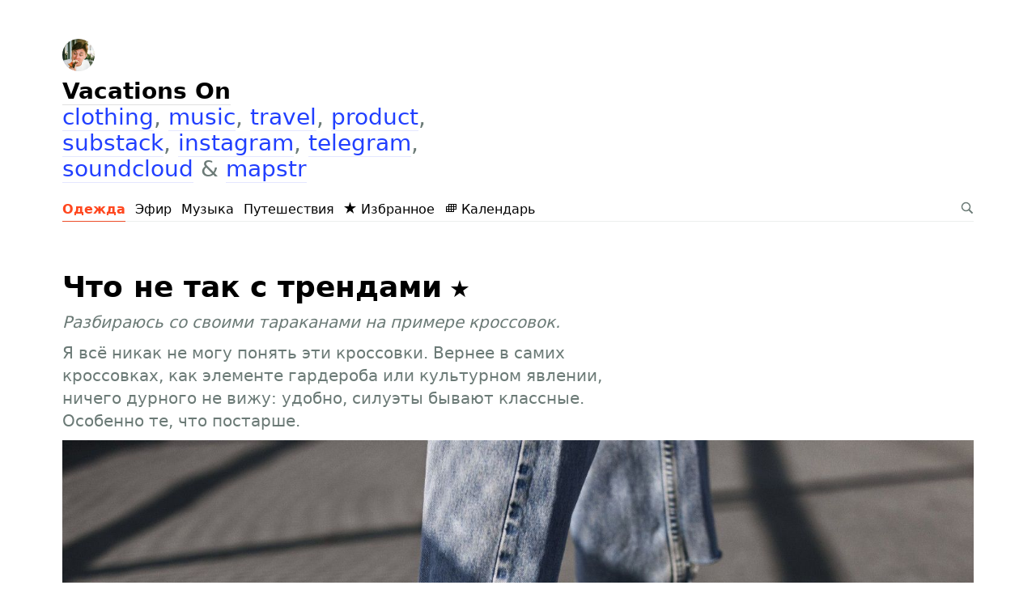

--- FILE ---
content_type: text/html; charset=UTF-8
request_url: https://vacations-on.com/all/dont-let-trends-fool-you/
body_size: 11905
content:
<!DOCTYPE html>
<html lang="ru">

<head>


<meta http-equiv="Content-Type" content="text/html; charset=utf-8" />

<title>Что не так с трендами</title>

<base href="https://vacations-on.com/" />

<link rel="shortcut icon" type="" href="https://vacations-on.com/pictures/userpic/userpic@2x.jpg?1558285754" />

<link rel="apple-touch-icon" href="https://vacations-on.com/pictures/userpic/userpic@2x.jpg?1558285754">

<link rel="stylesheet" type="text/css" href="https://vacations-on.com/system/library/fotorama/fotorama.css?1763790792" />
<link rel="stylesheet" type="text/css" href="https://vacations-on.com/system/library/likely/likely.css?1763910798" />
<link rel="stylesheet" type="text/css" href="https://vacations-on.com/system/themes/plain/styles/main.css?1763910799" />
<link rel="stylesheet" type="text/css" href="https://vacations-on.com/system/themes/acute/styles/main.css?1763790792" />

<link rel="alternate" type="application/rss+xml" title="Vacations On" href="https://vacations-on.com/rss/" />
<link rel="alternate" type="application/json" title="Vacations On" href="https://vacations-on.com/json/" />

<link rel="index" id="link-index" href="https://vacations-on.com/" />
<link rel="prev" id="link-prev" href="https://vacations-on.com/all/itk-during-covid/" />
<link rel="next" id="link-next" href="https://vacations-on.com/all/tcb-regular-50s-18-months/" />

<link rel="canonical" href="https://vacations-on.com/all/dont-let-trends-fool-you/">


<meta name="description" content="Разбираюсь со своими тараканами на примере кроссовок" />
<meta name="og:description" content="Разбираюсь со своими тараканами на примере кроссовок" />


<meta name="viewport" content="width=device-width, initial-scale=1">

<meta property="og:type" content="website" />
<meta property="og:title" content="Что не так с трендами" />
<meta property="og:url" content="https://vacations-on.com/all/dont-let-trends-fool-you/" />

<meta property="og:image" content="https://vacations-on.com/pictures/dont-let-sneakers-fool-you-3.jpeg" />
<meta property="og:image" content="https://vacations-on.com/pictures/dont-let-sneakers-fool-you-16.jpg" />
<meta property="og:image" content="https://vacations-on.com/pictures/dont-let-sneakers-fool-you-1.jpg" />
<meta property="og:image" content="https://vacations-on.com/pictures/dont-let-sneakers-fool-you-2.jpg" />
<meta property="og:image" content="https://vacations-on.com/pictures/dont-let-sneakers-fool-you-4.jpg" />
<meta property="og:image" content="https://vacations-on.com/pictures/dont-let-sneakers-fool-you-5.jpg" />
<meta property="og:image" content="https://vacations-on.com/pictures/dont-let-sneakers-fool-you-6.png" />
<meta property="og:image" content="https://vacations-on.com/pictures/dont-let-sneakers-fool-you-14.jpg" />
<meta property="og:image" content="https://vacations-on.com/pictures/dont-let-sneakers-fool-you-8.jpg" />
<meta property="og:image" content="https://vacations-on.com/pictures/dont-let-sneakers-fool-you-9.jpg" />
<meta property="og:image" content="https://vacations-on.com/pictures/dont-let-sneakers-fool-you-10.jpg" />
<meta property="og:image" content="https://vacations-on.com/pictures/dont-let-sneakers-fool-you-11.png" />
<meta property="og:image" content="https://vacations-on.com/pictures/dont-let-sneakers-fool-you-12.png" />
<meta property="og:image" content="https://vacations-on.com/pictures/dont-let-sneakers-fool-you-13.jpg" />
<meta property="og:image" content="https://vacations-on.com/pictures/dont-let-sneakers-fool-you-15.jpg" />
<meta property="og:image" content="https://vacations-on.com/pictures/dont-let-sneakers-fool-you-18.jpg" />
<meta property="og:image" content="https://vacations-on.com/pictures/dont-let-sneakers-fool-you-17.jpg" />
<meta property="og:image" content="https://vacations-on.com/pictures/dont-let-sneakers-fool-you-20.jpg" />
<meta property="og:image" content="https://vacations-on.com/pictures/dont-let-sneakers-fool-you-21.jpg" />
<meta property="og:image" content="https://vacations-on.com/pictures/dont-let-sneakers-fool-you-19.jpg" />
<meta property="og:image" content="https://vacations-on.com/pictures/dont-let-sneakers-fool-you-22.jpg" />
<meta property="og:image" content="https://vacations-on.com/pictures/dont-let-sneakers-fool-you-7.jpg" />

<meta name="twitter:card" content="summary_large_image" />

<script type="text/javascript">
document.e2 = document.e2 || {}
document.e2.serverTime = 1768404849 
document.e2.cookiePrefix = "_" 
document.e2.basePath = "" 
</script>
<script type="text/javascript" src="https://vacations-on.com/system/library/jquery/jquery.js?1399497413"></script>
<script type="text/javascript" src="https://vacations-on.com/system/library/fotorama/fotorama.js?1763790792"></script>
<script type="text/javascript" src="https://vacations-on.com/system/library/likely/likely.js?1763790792"></script>
<script type="text/javascript" src="https://vacations-on.com/system/theme/js/main.js?1763910800"></script>


</head>

<body
      class="e2-responds-to-dark-mode"
  >


<a id="e2-check-password-action" href="https://vacations-on.com/@ajax/check-password/"></a>
  
<div
  class="
    e2-login-sheet
    e2-hideable      "
  id="e2-login-sheet"
  >

<div class="e2-login-window" id="e2-login-window">
  <div class="e2-login-window-col">
    <form
      action="https://vacations-on.com/@actions/sign-in/"
      method="post"
      class="form-login e2-enterable"
      id="form-login"
    >

      <input type="text" name="login" value="Костя Малков" style="display: none" />

              <!-- <h1>Ваш пароль</h1> -->
        <h2>Ваш пароль</h2>
            
      <div class="e2-login-window-input-wrapper">
        <span class="e2-login-window-icon"><svg version="1.1" xmlns="http://www.w3.org/2000/svg" viewBox="0 0 16 16"><path fill-rule="evenodd" stroke="none" clip-rule="evenodd" d="M11 6h-1V4a4 4 0 0 0-8 0v2H1C0 6 0 7 0 7v7.999C0 15.998 1 16 1 16h10s1 0 1-1V7s0-1-1-1zM8 6H4V4a2 2 0 0 1 4 0v2z"/></svg></span>
        <input type="password" name="password" id="e2-password" class="text big input-disableable e2-login-window-input e2-login-window-password" autofocus="autofocus"/>
      </div>
        
      <label><a href="https://vacations-on.com/settings/password-reset/">Я забыл</a></label>

      &nbsp;&nbsp;&nbsp;

      <label class="e2-switch"><input type="checkbox"
        class="checkbox input-disableable"
        name="is_public_pc"
        id="is_public_pc"
              /><i></i> Чужой компьютер</label>

      <div class="e2-login-window-button">
        <button type="submit" id="login-button" class="e2-button e2-submit-button input-disableable">
          Войти        </button>
        &nbsp;&nbsp;&nbsp;
        <span class="e2-svgi e2-login-window-password-checking" style="display: none"><svg xmlns="http://www.w3.org/2000/svg" viewBox="0 0 100 100"><circle r="39" cx="50" cy="50" transform="rotate(-90 50 50)" stroke-width="6" fill="none" stroke-dasharray="245" stroke-dashoffset="61"><animateTransform attributeName="transform" type="rotate" from="0 50 50" to="360 50 50" dur="1333ms" begin="indefinite" repeatCount="1"/></circle></svg></span><span id="password-correct" class="e2-svgi" style="display: none"><svg xmlns="http://www.w3.org/2000/svg" viewBox="0 0 16 16"><path stroke="none" d="m1 9.034 4.517 5.547L15 2.42V.92L5.526 13.157 1 7.646z"/></svg></span>
      </div>
    </form>
  </div>
</div>

</div>


<div class="common">



<div class="flag">
  
  <div class="header-content">

    <div class="header-description">

      <div class="title">

        <div class="title-inner">

          <div class="logo-marginal">
            <div
  class="
    e2-user-picture-container
          "
  >
  <div class="e2-user-picture-inner">
    <a href="https://vacations-on.com/" class="nu e2-user-picture-container-link">
        <img
          src="https://vacations-on.com/pictures/userpic/userpic@2x.jpg?1558285754"
          class="e2-user-picture-image"
          alt=""
        />
        <div class="e2-user-picture-placeholder">
          <svg version="1.1" xmlns="http://www.w3.org/2000/svg" viewBox="0 0 40 40" xml:space="preserve"><circle fill="none" cx="20" cy="20" r="19.5"/><path stroke="none" d="m33.009 33.775-.66-.327c-1.905-.544-3.805-1.104-5.715-1.627-2.121-.58-2.958-1.511-2.557-3.646.349-1.86 1.183-3.627 1.766-5.447.403-1.259 1.265-2.668.989-3.778-.398-1.603-.046-3.015.045-4.518.123-2.023-.255-3.987-2.162-5.055C23.196 8.529 21.61 7.984 20 8c-1.61-.016-3.196.528-4.714 1.378-1.907 1.068-2.285 3.032-2.162 5.055.091 1.503.443 2.914.045 4.518-.276 1.11.586 2.519.989 3.778.583 1.82 1.417 3.586 1.766 5.447.401 2.134-.436 3.066-2.557 3.646-1.911.522-3.811 1.083-5.715 1.627l-.66.327-.295 1.254C9.24 37.341 13.461 40 20 40s10.76-2.659 13.304-4.971l-.295-1.254z"/></svg>
        </div>
      </a>      </div>
</div>
          </div>

          <div class="logo">
            <div
  class="
    e2-user-picture-container
          "
  >
  <div class="e2-user-picture-inner">
    <a href="https://vacations-on.com/" class="nu e2-user-picture-container-link">
        <img
          src="https://vacations-on.com/pictures/userpic/userpic@2x.jpg?1558285754"
          class="e2-user-picture-image"
          alt=""
        />
        <div class="e2-user-picture-placeholder">
          <svg version="1.1" xmlns="http://www.w3.org/2000/svg" viewBox="0 0 40 40" xml:space="preserve"><circle fill="none" cx="20" cy="20" r="19.5"/><path stroke="none" d="m33.009 33.775-.66-.327c-1.905-.544-3.805-1.104-5.715-1.627-2.121-.58-2.958-1.511-2.557-3.646.349-1.86 1.183-3.627 1.766-5.447.403-1.259 1.265-2.668.989-3.778-.398-1.603-.046-3.015.045-4.518.123-2.023-.255-3.987-2.162-5.055C23.196 8.529 21.61 7.984 20 8c-1.61-.016-3.196.528-4.714 1.378-1.907 1.068-2.285 3.032-2.162 5.055.091 1.503.443 2.914.045 4.518-.276 1.11.586 2.519.989 3.778.583 1.82 1.417 3.586 1.766 5.447.401 2.134-.436 3.066-2.557 3.646-1.911.522-3.811 1.083-5.715 1.627l-.66.327-.295 1.254C9.24 37.341 13.461 40 20 40s10.76-2.659 13.304-4.971l-.295-1.254z"/></svg>
        </div>
      </a>      </div>
</div>
          </div>

          <h1>
            <a href="https://vacations-on.com/"><span id="e2-blog-title">Vacations On</span></a>          </h1>

        </div>

        <div id="e2-blog-description"><p><a href="https://vacations-on.com/tags/odezhda/">clothing</a>, <a href="https://vacations-on.com/tags/muzyka/">music</a>, <a href="https://vacations-on.com/tags/puteshestviya/">travel</a>, <a href="https://vacations-on.com/tags/product/">product</a>,<br />
<a href="https://vctns.substack.com">substack</a>, <a href="https://www.instagram.com/vctnson/">instagram</a>, <a href="https://teleg.run/vacations_on">telegram</a>, <a href="https://soundcloud.com/vacations_on/sets">soundcloud</a> & <a href="https://mapstr.com/user/vacations_on">mapstr</a></p>
</div>

      </div>

    </div>

    <div class="spotlight">
      
      <span class="admin-links-floating">
              </span>

                        </div>

  </div>

  
<div class="header-menu">
<div class="e2-band e2-band-full-size">
<div class="e2-band-scrollable js-band-scrollable">
  <div class="js-band-scrollable-inner">

        <nav>
    
    <div class="band-item band-item-parent"><a class="band-item-inner" href="https://vacations-on.com/tags/clothing/">Одежда</a></div><div class="band-item"><a class="band-item-inner" href="https://vacations-on.com/tags/sessions-2/">Эфир</a></div><div class="band-item"><a class="band-item-inner" href="https://vacations-on.com/tags/music/">Музыка</a></div><div class="band-item"><a class="band-item-inner" href="https://vacations-on.com/tags/travel/">Путешествия</a></div><div class="band-item"><a class="band-item-inner" href="https://vacations-on.com/selected/"><span class="band-item__icon e2-svgi"><svg xmlns="http://www.w3.org/2000/svg" viewBox="0 0 16 16"><path stroke="none" d="m4.63 9.372-1.77 5.452 4.64-3.372 4.64 3.372-1.77-5.452L15 6.002H9.27L7.5.55 5.73 6.002H0l4.63 3.37z"/></svg></span> Избранное</a></div><div class="band-item"><a class="band-item-inner" href="https://vacations-on.com/2026/01/11/"><span class="band-item__icon e2-svgi"><svg version="1.1" xmlns="http://www.w3.org/2000/svg" x="0" y="0" width="16" height="16" style="enable-background:new 0 0 16 16" xml:space="preserve"><path d="M5 3v3H2v7h10v-3h3V3H5zm0 9H3v-2h2v2zm0-3H3V7h2v2zm3 3H6v-2h2v2zm0-3H6V7h2v2zm0-3H6V4h2v2zm3 6H9v-2h2v2zm0-3H9V7h2v2zm0-3H9V4h2v2zm3 3h-2V7h2v2zm0-3h-2V4h2v2z" stroke="none"/></svg></span> Календарь</a></div>
    </nav>
    
        <div class="band-right-section">
      <a class="band-follow-button e2-follow-button" href="https://vacations-on.com/rss/">
        <span>Подписаться на блог</span>
      </a>
    </div>
    
  </div>
</div>

<div class="e2-band-sticky">
  <div class="band-item">
    <div class="band-item-inner band-item-clickable">
      <form
        class="e2-search-box-banded e2-enterable"
        action="https://vacations-on.com/@actions/search/"
        method="post"
                accept-charset="utf-8"
      >
        <label>
          <input class="js-search-query" type="search" inputmode="search" name="query" id="band-query" value="" placeholder="Поиск" required="required" />
          <span class="e2-search-icon">
            <span class="e2-search-icon-usual">
              <span class="band-item__icon e2-svgi"><svg width="16" height="16" fill="none" xmlns="http://www.w3.org/2000/svg"><path d="m15.213 13.799-4.005-4.005A5.72 5.72 0 0 0 12.249 6.5a5.75 5.75 0 1 0-11.5 0 5.75 5.75 0 0 0 5.75 5.75 5.72 5.72 0 0 0 3.294-1.041l4.005 4.005 1.415-1.415ZM2.25 6.501a4.251 4.251 0 1 1 8.502 0 4.251 4.251 0 0 1-8.502 0Z" stroke="none"/></svg></span>
            </span>
            <span class="e2-search-icon-blank-window">
              <span class="band-item__icon e2-svgi"><svg width="16" height="16" fill="none" xmlns="http://www.w3.org/2000/svg"><path d="M6.006 1.83a5.175 5.175 0 1 0 2.964 9.413l3.604 3.605 1.274-1.274-3.605-3.604c.589-.84.937-1.862.937-2.965H9.51v.006A3.5 3.5 0 1 1 6.006 3.51V1.83Z" stroke="none"/><path d="m5.494 6.474 4.17-4.189H7.982v-1.5h4.232v4.25H10.72v-1.69l-4.17 4.19-1.056-1.06Z" stroke="none"/></svg></span>
            </span>
          </span>
        </label>
      </form>
    </div>
  </div>
</div>

</div>
</div>


  </div>



<div class="content">






<div
  class="e2-note  e2-note-favourite"
  data-note-id="98"
    data-note-read-href="https://vacations-on.com/all/dont-let-trends-fool-you/read/"
  >



<article>




<h1 class="e2-smart-title">
<span class="e2-note-favourite-title">Что не так с трендами</span> 
</h1>




<div class="e2-note-text e2-text">
<p><i>Разбираюсь со своими тараканами на примере кроссовок.</i></p>
<p>Я всё никак не могу понять эти кроссовки. Вернее в самих кроссовках, как элементе гардероба или культурном явлении, ничего дурного не вижу: удобно, силуэты бывают классные. Особенно те, что постарше.</p>
<div class="e2-text-picture">
<div class="fotorama" data-width="1500" data-ratio="1.5015015015015">
<img src="https://vacations-on.com/pictures/dont-let-sneakers-fool-you-3.jpeg" width="1500" height="999" alt="" />
<img src="https://vacations-on.com/pictures/dont-let-sneakers-fool-you-16.jpg" width="1080" height="1080" alt="" />
<img src="https://vacations-on.com/pictures/dont-let-sneakers-fool-you-1.jpg" width="525" height="791" alt="" />
<img src="https://vacations-on.com/pictures/dont-let-sneakers-fool-you-2.jpg" width="1080" height="1080" alt="" />
<img src="https://vacations-on.com/pictures/dont-let-sneakers-fool-you-4.jpg" width="1040" height="695" alt="" />
<img src="https://vacations-on.com/pictures/dont-let-sneakers-fool-you-5.jpg" width="1000" height="667" alt="" />
</div>
</div>
<p>Непонятно мне только, как мы каждый раз хаваем то, что навязывают нам бренды. Взять тот же New Balance. Это сейчас 990-я серия — кроссовки де-факто для <s>хипстеров</s> посетителей хоть сколько-нибудь местечек со вкусом. Но если они такие удобные, эти 990-е, если их силуэт настолько универсальный, как все сейчас говорят, то почему в первой половине 10-х от них все плевались? Почему тогда все хотели Asics Gel-Lyte, New Balance 1300 и 1500, Saucony Grid 9000, бесконечные вариации adidas Samba?</p>
<p>Почему в конце концов магазину Fott приходилось оправдывать New Balance 991:</p>
<div class="e2-text-picture">
<div style="width: 1072px; max-width: 100%"><div class="e2-text-proportional-wrapper" style="padding-bottom: 107.09%"><img src="https://vacations-on.com/pictures/dont-let-sneakers-fool-you-6.png" width="1072" height="1148" alt="" />
</div></div></div>
<p>Ладно, что на самом деле было 10 лет назад, никто уже и не вспомнит. Но что происходило в последние 5 лет? Nike Air Max 95, Nike Air Monarch, Nike Sock Dart, Nike Air Presto, Nike Air Huarache, adidas Climacool, adidas EQT Support 93, adidas x Raf Simons Ozweego 2. Только не говорите, что этого не было.</p>
<p>Теперь вот Хока. «Принципиально другие кроссовки от независимого производителя». Серьёзно? Опять? Бонус: угадайте, что будет с New Balance 327, 608 и прочими 827. Если, конечно, мир и дальше не пойдёт по перде. А всё потому что бренд в этом году решил потратить маркетинговый бюджет на эти модели, а не на другие.</p>
<p>И каждый раз нам обещают, что удобнее уже не будет. Что это классика. Что это уж точно навсегда.</p>
<div class="e2-text-picture">
<div class="fotorama" data-width="1080" data-ratio="1">
<img src="https://vacations-on.com/pictures/dont-let-sneakers-fool-you-14.jpg" width="1080" height="1080" alt="" />
<img src="https://vacations-on.com/pictures/dont-let-sneakers-fool-you-8.jpg" width="1360" height="1651" alt="" />
<img src="https://vacations-on.com/pictures/dont-let-sneakers-fool-you-9.jpg" width="620" height="930" alt="" />
<img src="https://vacations-on.com/pictures/dont-let-sneakers-fool-you-10.jpg" width="800" height="1200" alt="" />
<img src="https://vacations-on.com/pictures/dont-let-sneakers-fool-you-11.png" width="1000" height="1250" alt="" />
<img src="https://vacations-on.com/pictures/dont-let-sneakers-fool-you-12.png" width="1178" height="1436" alt="" />
<img src="https://vacations-on.com/pictures/dont-let-sneakers-fool-you-13.jpg" width="700" height="933" alt="" />
<img src="https://vacations-on.com/pictures/dont-let-sneakers-fool-you-15.jpg" width="1080" height="1192" alt="" />
</div>
</div>
<p>Плохо не то, что наши вкусы пересекаются с трендами. Плохо, что мы даже не замечаем, как это происходит. Для кого-то через азиатов в Инстаграме, для кого-то через Спортмастер — масштаб тренда зависит от нашей погружённости в тему.</p>
<p>Если нам правда нравится эстетика уродливых кроссовок, мы не пойдём покупать что-то из перечисленного выше. <a href="http://sloww.ru/basictrainers">Мы поедем в специализированный спортивный магазин, где можно зацепить кроссовки не менее уродливые, зато куда более редкие</a>. Ещё и дешевле. Значит дело не в том, что нам нравится.</p>
<p>Наверно это работает с двух сторон. Мы не хотим быть, как все остальные. Мы хотим выделяться на фоне толпы / школьников / хайпбистов (подставь нужное). И в то же время нам нужно принадлежать. К этому кругу дизайнеров / тусовщиков / посетителей «Кооператива Чёрный» / парижских фанатов Лиги Плюща (ещё раз подставь нужное). Принадлежать — значит иметь что-то общее. Пускай только пару кроссовок.</p>
<div class="e2-text-picture">
<div class="fotorama" data-width="1080" data-ratio="0.8">
<img src="https://vacations-on.com/pictures/dont-let-sneakers-fool-you-18.jpg" width="1080" height="1350" alt="" />
<img src="https://vacations-on.com/pictures/dont-let-sneakers-fool-you-17.jpg" width="1080" height="1350" alt="" />
<img src="https://vacations-on.com/pictures/dont-let-sneakers-fool-you-20.jpg" width="1080" height="1350" alt="" />
<img src="https://vacations-on.com/pictures/dont-let-sneakers-fool-you-21.jpg" width="1080" height="1350" alt="" />
<img src="https://vacations-on.com/pictures/dont-let-sneakers-fool-you-19.jpg" width="1080" height="1350" alt="" />
<img src="https://vacations-on.com/pictures/dont-let-sneakers-fool-you-22.jpg" width="1080" height="1350" alt="" />
<img src="https://vacations-on.com/pictures/dont-let-sneakers-fool-you-7.jpg" width="700" height="468" alt="" />
</div>
<div class="e2-text-caption">Фото кроме последнего: <a href="https://www.instagram.com/vacations_on_streets/">Vacations On Streets</a></div>
</div>
<p>Это не хорошо и не плохо. В конце концов, даже лучше, если человек тратит время на нечто более важное, чем выбор кроссовок. Тренды при таком раскладе только спасают нас от мук выбора.</p>
<p>Но я не хочу вешать на себя ярлыки. Ни те, что выделяют меня на фоне других, ни те, что определяют мою принадлежность. И не хочу себя обманывать. Новая пара кроссовок ничуть не более удобная / легендарная / красивая / универсальная, чем старая. Она просто нравится мне прямо сейчас, и тому есть вполне конкретная причина.</p>
<p><a href="https://tlgg.ru/zawmot">Файт.</a></p>
</div>

</article>



<div class="e2-note-likes">
<a class="e2-follow-button e2-note-follow-button" href="https://vacations-on.com/rss/" >Подписаться на блог</a>


<div class="likely " data-url="https://vacations-on.com/all/dont-let-trends-fool-you/" data-title="Что не так с трендами">


<div class="telegram" >Отправить</div>


<div class="vkontakte" >Поделиться</div>


<div class="xcom" >Твитнуть</div>


<div class="facebook" >Поделиться</div>


<div class="pinterest"  data-media="https://vacations-on.com/pictures/dont-let-sneakers-fool-you-3.jpeg">Запинить</div>


</div>

</div>






<div class="e2-band e2-band-meta-size e2-note-meta">
<div class="e2-band-scrollable js-band-scrollable">
  <div class="js-band-scrollable-inner">
  <nav>

    
    
        <div class="band-item">
      <div class="band-item-inner">
        <span><span class="e2-svgi"><svg version="1.1" xmlns="http://www.w3.org/2000/svg" x="0" y="0" viewBox="0 0 16 16" style="enable-background:new 0 0 16 16" xml:space="preserve"><path d="M8 12.5C3 12.5.3 8.4.2 8.3L0 8l.1-.3C.2 7.6 2.5 3.5 8 3.5s7.8 4.1 7.8 4.3l.2.3-.2.2c-.1.2-2.8 4.2-7.8 4.2zM1.2 8c.7.8 3.1 3.5 6.8 3.5 3.8 0 6.1-2.7 6.8-3.5-.6-.9-2.6-3.5-6.8-3.5-4.2 0-6.2 2.6-6.8 3.5z" stroke="none"/><path d="M8 10.5c-1.9 0-3.5-1.6-3.5-3.5S6.1 3.5 8 3.5s3.5 1.6 3.5 3.5-1.6 3.5-3.5 3.5zm0-6C6.6 4.5 5.5 5.6 5.5 7S6.6 9.5 8 9.5s2.5-1.1 2.5-2.5S9.4 4.5 8 4.5z" stroke="none"/><circle cx="6.7" cy="6.5" r="1.5"/></svg></span> 2136</span>
      </div>
    </div>
    
        <div class="band-item">
      <div class="band-item-inner">
        <span title="11 апреля 2020, 14:17, GMT+03:00">2020</span>
      </div>
    </div>
    
            
<div class="band-item"><a href="https://vacations-on.com/tags/hoka-one-one/" class="e2-tag band-item-inner">Hoka One One</a></div><div class="band-item"><a href="https://vacations-on.com/tags/new-balance/" class="e2-tag band-item-inner">New Balance</a></div><div class="band-item"><a href="https://vacations-on.com/tags/obuv/" class="e2-tag band-item-inner">обувь</a></div><div class="band-item"><a href="https://vacations-on.com/tags/clothing/" class="e2-tag band-item-inner">одежда</a></div>
  </nav>
  </div>
</div>
</div>


</div>






<section>
<div class="e2-section-heading">Дальше</div>




<div class="e2-notes-gallery e2-notes-gallery-2-rows">


  
  <div class="e2-notes-gallery-area" style="grid-area: 1/3/3/5">

    
  
  
  <div class="e2-notes-gallery-item  e2-notes-gallery-item-sided-r e2-notes-gallery-item-with-large-title">

        <a href="https://vacations-on.com/all/9-upcycling-brands/" class="e2-notes-gallery-image nu" >
    <div class=" e2-notes-gallery-cover" style="padding-bottom: 130%"><img src="https://vacations-on.com/pictures/upcycling-bode-2.jpg" width="1967" height="2560" /></div>
    </a>
    
    <div class="e2-notes-gallery-text">

      <div class="e2-notes-gallery-item-title  e2-notes-gallery-item-title-large"><a href="https://vacations-on.com/all/9-upcycling-brands/" title="22 декабря 2019, 10:17">Постпотребительские товары</a></div>

            <div class="e2-notes-gallery-item-summary">9 брендов, которые создают новую одежду из старой</div>
      
      <div class="e2-notes-gallery-item-meta">
        
                
        <span><span class="e2-svgi"><svg version="1.1" xmlns="http://www.w3.org/2000/svg" x="0" y="0" viewBox="0 0 16 16" style="enable-background:new 0 0 16 16" xml:space="preserve"><path d="M8 12.5C3 12.5.3 8.4.2 8.3L0 8l.1-.3C.2 7.6 2.5 3.5 8 3.5s7.8 4.1 7.8 4.3l.2.3-.2.2c-.1.2-2.8 4.2-7.8 4.2zM1.2 8c.7.8 3.1 3.5 6.8 3.5 3.8 0 6.1-2.7 6.8-3.5-.6-.9-2.6-3.5-6.8-3.5-4.2 0-6.2 2.6-6.8 3.5z" stroke="none"/><path d="M8 10.5c-1.9 0-3.5-1.6-3.5-3.5S6.1 3.5 8 3.5s3.5 1.6 3.5 3.5-1.6 3.5-3.5 3.5zm0-6C6.6 4.5 5.5 5.6 5.5 7S6.6 9.5 8 9.5s2.5-1.1 2.5-2.5S9.4 4.5 8 4.5z" stroke="none"/><circle cx="6.7" cy="6.5" r="1.5"/></svg></span> 4134</span> &nbsp;        
        <span title="22 декабря 2019, 10:17, GMT+03:00">2019</span>

      </div>

    </div>
  </div>

    </div>


  
  <div class="e2-notes-gallery-area" style="grid-area: 1/1">

    
  
  
  <div class="e2-notes-gallery-item ">

        <a href="https://vacations-on.com/all/no-moderation-scarves/" class="e2-notes-gallery-image nu" >
    <div class=" e2-notes-gallery-thumb" ><img src="pictures/thumbs/no-moderation-scarves-1.thumb@2x.jpg" width="48" height="60" /></div>
    </a>
    
    <div class="e2-notes-gallery-text">

      <div class="e2-notes-gallery-item-title "><a href="https://vacations-on.com/all/no-moderation-scarves/" title="2 апреля 2020, 10:41">No Moderation — The Durability of the Delicate</a></div>

      
      <div class="e2-notes-gallery-item-meta">
        
                
        <span><span class="e2-svgi"><svg version="1.1" xmlns="http://www.w3.org/2000/svg" x="0" y="0" viewBox="0 0 16 16" style="enable-background:new 0 0 16 16" xml:space="preserve"><path d="M8 12.5C3 12.5.3 8.4.2 8.3L0 8l.1-.3C.2 7.6 2.5 3.5 8 3.5s7.8 4.1 7.8 4.3l.2.3-.2.2c-.1.2-2.8 4.2-7.8 4.2zM1.2 8c.7.8 3.1 3.5 6.8 3.5 3.8 0 6.1-2.7 6.8-3.5-.6-.9-2.6-3.5-6.8-3.5-4.2 0-6.2 2.6-6.8 3.5z" stroke="none"/><path d="M8 10.5c-1.9 0-3.5-1.6-3.5-3.5S6.1 3.5 8 3.5s3.5 1.6 3.5 3.5-1.6 3.5-3.5 3.5zm0-6C6.6 4.5 5.5 5.6 5.5 7S6.6 9.5 8 9.5s2.5-1.1 2.5-2.5S9.4 4.5 8 4.5z" stroke="none"/><circle cx="6.7" cy="6.5" r="1.5"/></svg></span> 648</span> &nbsp;        
        <span title="2 апреля 2020, 10:41, GMT+03:00">2020</span>

      </div>

    </div>
  </div>

    </div>


  
  <div class="e2-notes-gallery-area" style="grid-area: 1/2">

    
  
  
  <div class="e2-notes-gallery-item ">

        <a href="https://vacations-on.com/all/noah-fw18/" class="e2-notes-gallery-image nu" >
    <div class=" e2-notes-gallery-thumb" ><img src="pictures/thumbs/noah-fw18-0.jpeg.thumb@2x.jpg" width="90" height="60" /></div>
    </a>
    
    <div class="e2-notes-gallery-text">

      <div class="e2-notes-gallery-item-title "><a href="https://vacations-on.com/all/noah-fw18/" title="17 августа 2018, 14:00">Noah осень / зима 2018</a></div>

      
      <div class="e2-notes-gallery-item-meta">
        
                
        <span><span class="e2-svgi"><svg version="1.1" xmlns="http://www.w3.org/2000/svg" x="0" y="0" viewBox="0 0 16 16" style="enable-background:new 0 0 16 16" xml:space="preserve"><path d="M8 12.5C3 12.5.3 8.4.2 8.3L0 8l.1-.3C.2 7.6 2.5 3.5 8 3.5s7.8 4.1 7.8 4.3l.2.3-.2.2c-.1.2-2.8 4.2-7.8 4.2zM1.2 8c.7.8 3.1 3.5 6.8 3.5 3.8 0 6.1-2.7 6.8-3.5-.6-.9-2.6-3.5-6.8-3.5-4.2 0-6.2 2.6-6.8 3.5z" stroke="none"/><path d="M8 10.5c-1.9 0-3.5-1.6-3.5-3.5S6.1 3.5 8 3.5s3.5 1.6 3.5 3.5-1.6 3.5-3.5 3.5zm0-6C6.6 4.5 5.5 5.6 5.5 7S6.6 9.5 8 9.5s2.5-1.1 2.5-2.5S9.4 4.5 8 4.5z" stroke="none"/><circle cx="6.7" cy="6.5" r="1.5"/></svg></span> 287</span> &nbsp;        
        <span title="17 августа 2018, 14:00, GMT+03:00">2018</span>

      </div>

    </div>
  </div>

    </div>


  
  <div class="e2-notes-gallery-area" style="grid-area: 2/1">

    
  
  
  <div class="e2-notes-gallery-item ">

    
    <div class="e2-notes-gallery-text">

      <div class="e2-notes-gallery-item-title "><a href="https://vacations-on.com/all/tcb-regular-50s-sizing/" title="20 ноября 2019, 12:50">Замеры джинсов TCB Regular 50’s (non-wash)</a></div>

      
      <div class="e2-notes-gallery-item-meta">
        
                
        <span><span class="e2-svgi"><svg version="1.1" xmlns="http://www.w3.org/2000/svg" x="0" y="0" viewBox="0 0 16 16" style="enable-background:new 0 0 16 16" xml:space="preserve"><path d="M8 12.5C3 12.5.3 8.4.2 8.3L0 8l.1-.3C.2 7.6 2.5 3.5 8 3.5s7.8 4.1 7.8 4.3l.2.3-.2.2c-.1.2-2.8 4.2-7.8 4.2zM1.2 8c.7.8 3.1 3.5 6.8 3.5 3.8 0 6.1-2.7 6.8-3.5-.6-.9-2.6-3.5-6.8-3.5-4.2 0-6.2 2.6-6.8 3.5z" stroke="none"/><path d="M8 10.5c-1.9 0-3.5-1.6-3.5-3.5S6.1 3.5 8 3.5s3.5 1.6 3.5 3.5-1.6 3.5-3.5 3.5zm0-6C6.6 4.5 5.5 5.6 5.5 7S6.6 9.5 8 9.5s2.5-1.1 2.5-2.5S9.4 4.5 8 4.5z" stroke="none"/><circle cx="6.7" cy="6.5" r="1.5"/></svg></span> 1366</span> &nbsp;        
        <span title="20 ноября 2019, 12:50, GMT+03:00">2019</span>

      </div>

    </div>
  </div>

    </div>


  
  <div class="e2-notes-gallery-area" style="grid-area: 2/2">

    
  
  
  <div class="e2-notes-gallery-item ">

    
    <div class="e2-notes-gallery-text">

      <div class="e2-notes-gallery-item-title "><a href="https://vacations-on.com/all/matt-rho-sashiko-interview/" title="10 сентября 2017, 00:00">Интервью с Мэттом Ро из Shockoe Atelier</a></div>

      
      <div class="e2-notes-gallery-item-meta">
        
                
        <span><span class="e2-svgi"><svg version="1.1" xmlns="http://www.w3.org/2000/svg" x="0" y="0" viewBox="0 0 16 16" style="enable-background:new 0 0 16 16" xml:space="preserve"><path d="M8 12.5C3 12.5.3 8.4.2 8.3L0 8l.1-.3C.2 7.6 2.5 3.5 8 3.5s7.8 4.1 7.8 4.3l.2.3-.2.2c-.1.2-2.8 4.2-7.8 4.2zM1.2 8c.7.8 3.1 3.5 6.8 3.5 3.8 0 6.1-2.7 6.8-3.5-.6-.9-2.6-3.5-6.8-3.5-4.2 0-6.2 2.6-6.8 3.5z" stroke="none"/><path d="M8 10.5c-1.9 0-3.5-1.6-3.5-3.5S6.1 3.5 8 3.5s3.5 1.6 3.5 3.5-1.6 3.5-3.5 3.5zm0-6C6.6 4.5 5.5 5.6 5.5 7S6.6 9.5 8 9.5s2.5-1.1 2.5-2.5S9.4 4.5 8 4.5z" stroke="none"/><circle cx="6.7" cy="6.5" r="1.5"/></svg></span> 1552</span> &nbsp;        
        <span title="10 сентября 2017, 00:00, GMT+03:00">2017</span>

      </div>

    </div>
  </div>

    </div>


</div></section>






<div class="e2-pages">
<div class="e2-pages-prev-next">

<div class="e2-pages-prev"><span class="e2-keyboard-shortcut">&#x2325; ←</span><a href="https://vacations-on.com/all/itk-during-covid/">Как рижский магазин одежды ITK проходит пандемию</a></div><div class="e2-pages-next"><span class="e2-keyboard-shortcut">&#x2325; →</span><a href="https://vacations-on.com/all/tcb-regular-50s-18-months/">Спустя 1,5 года: джинсы TCB Regular 50’s</a></div>
</div>
</div>

  <a name="comments"></a>



        





  <form
  action="https://vacations-on.com/@actions/comment-process/"
  method="post"
  accept-charset="UTF-8"
  name="form-comment"
  id="form-comment"
  style="display: none"
  data-cookie="_comment_fca43c18f8c96da9aa047f7e49ead096"
  data-cookie-value="1db3d3c60b0d8036c95702b219aafd3f"
>

<div class="e2-section-heading">Ваш комментарий</div>

<input
  type="hidden"
  name="note-id"
  value="98"
/>

<input
  type="hidden"
  name="comment-id"
  value="new"
/>

<input
  type="hidden"
  name="comment-number"
  value="1"
/>

<input
  type="hidden"
  name="already-subscribed"
  value=""
/>

<input
  type="hidden"
  name="gip"
  value=""
/>

<input
  type="hidden"
  name="comment"
  value="&amp;&#x2605;&copy;"
  />

<input
  type="hidden"
  id="token"
  name="token"
  value=""
/>

<script type="text/javascript">
  document.write('<in' +'put type="hid' + 'den" name="7bb1'+'d95f63333894bf2ad52c1c626a75" value="">');
</script>

<div class="form">

<div class="form-control">
  <textarea name="text"
    class="required width-4 height-8 e2-textarea-autosize"
    id="text"
    tabindex="1"
  ></textarea>
</div>




<div class="form-control">
  <div class="e2-gips e2-hide-on-login required" style="display: block">
  
    Войти через &nbsp;

        
          &nbsp; <a href="https://vacations-on.com/sign-in/telegram/" target="gips" class="e2-service-color-telegram nu e2-gip-link">
        <span class="e2-svgi"><svg xmlns="http://www.w3.org/2000/svg" viewBox="0 0 16 16"><path stroke="none" d="M1.155 6.049c4.275-1.861 7.126-3.087 8.553-3.68C13.781.677 14.627.384 15.179.374c.121-.002.392.028.568.17.148.12.189.283.209.397.019.114.043.373.024.576-.221 2.317-1.176 7.937-1.661 10.531-.206 1.098-.611 1.466-1.003 1.502-.851.078-1.498-.562-2.323-1.102-1.291-.845-2.02-1.371-3.273-2.196-1.448-.953-.509-1.477.316-2.333.216-.224 3.968-3.633 4.041-3.942.009-.039.018-.183-.068-.259-.086-.076-.212-.05-.304-.029-.129.029-2.191 1.39-6.186 4.083-.585.402-1.115.597-1.59.587-.524-.011-1.531-.296-2.28-.539C.731 7.522.001 7.364.064 6.858c.033-.264.397-.533 1.091-.809z"/></svg></span>
      </a>
    
        
          &nbsp; <a href="https://vacations-on.com/sign-in/twitter/" target="gips" class="e2-service-color-twitter nu e2-gip-link">
        <span class="e2-svgi"><svg xmlns="http://www.w3.org/2000/svg" viewBox="0 0 24 24"><path d="M23.954 4.569a10 10 0 0 1-2.825.775 4.958 4.958 0 0 0 2.163-2.723c-.951.555-2.005.959-3.127 1.184a4.92 4.92 0 0 0-8.384 4.482C7.691 8.094 4.066 6.13 1.64 3.161a4.822 4.822 0 0 0-.666 2.475c0 1.71.87 3.213 2.188 4.096a4.904 4.904 0 0 1-2.228-.616v.061a4.923 4.923 0 0 0 3.946 4.827 4.996 4.996 0 0 1-2.212.085 4.937 4.937 0 0 0 4.604 3.417 9.868 9.868 0 0 1-6.102 2.105c-.39 0-.779-.023-1.17-.067a13.995 13.995 0 0 0 7.557 2.209c9.054 0 13.999-7.496 13.999-13.986 0-.209 0-.42-.015-.63a9.936 9.936 0 0 0 2.46-2.548l-.047-.02z"/></svg></span>
      </a>
    
        
          &nbsp; <a href="https://vacations-on.com/sign-in/facebook/" target="gips" class="e2-service-color-facebook nu e2-gip-link">
        <span class="e2-svgi"><svg xmlns="http://www.w3.org/2000/svg" viewBox="0 0 24 24"><path stroke="none" d="M24 12c0-6.627-5.373-12-12-12S0 5.373 0 12c0 5.628 3.874 10.35 9.101 11.647v-7.98H6.627V12h2.475v-1.58c0-4.084 1.848-5.978 5.858-5.978.76 0 2.072.149 2.609.298v3.324c-.283-.03-.775-.045-1.386-.045-1.968 0-2.728.745-2.728 2.683V12h3.92l-.675 3.667h-3.246v8.245C19.396 23.194 24 18.135 24 12z"/></svg></span>
      </a>
    
        
          &nbsp; <a href="https://vacations-on.com/sign-in/vk/" target="gips" class="e2-service-color-vk nu e2-gip-link">
        <span class="e2-svgi"><svg viewBox="0 0 16 16" fill="none" xmlns="http://www.w3.org/2000/svg"><path d="M8.715 12.984C3.248 12.984.13 9.236 0 3h2.738c.09 4.577 2.109 6.516 3.708 6.916V3h2.578v3.948c1.58-.17 3.238-1.97 3.798-3.948H15.4c-.43 2.438-2.228 4.237-3.508 4.977 1.28.6 3.329 2.168 4.108 5.007h-2.838c-.61-1.9-2.129-3.368-4.138-3.568v3.568h-.31Z" stroke="none"/></svg></span>
      </a>
    
        
          &nbsp; <a href="#" class="e2-service-color-email nu e2-email-fields-revealer">
        <span class="e2-svgi"><svg xmlns="http://www.w3.org/2000/svg" viewBox="0 0 16 16"><path stroke="none" d="M1 3v10h14V3H1zm7 6.293L2.707 4H13.28L8 9.293zm-2.706-1.29L2 11.305v-6.6l3.294 3.296zm.708.707L7.292 10c.604.604.812.604 1.416 0l1.29-1.294L13.294 12H2.72l3.282-3.29zm4.704-.712L14 4.694v6.6l-3.294-3.296z"/></svg></span>
      </a>
      </div>


  <div class="e2-gip-info" style="display: none">
    <span class="e2-svgi e2-gip-icon"></span>
    
    <span class="name"></span>

    &nbsp; <a href="" class="nu e2-gip-logout-url">
      <span class="e2-svgi"><svg version="1.1" xmlns="http://www.w3.org/2000/svg" viewBox="0 0 16 16"><path stroke="none" d="M7 12.5H3A1.5 1.5 0 0 1 1.5 11V4A1.5 1.5 0 0 1 3 2.5h4c.652 0 1.201.419 1.408 1h1.559C9.805 1.84 8.822 1 7 1H3C1 1 0 2 0 4v7c0 2 1 3 3 3h4c1.822 0 2.805-.84 2.967-2.5H8.408c-.206.581-.756 1-1.408 1zM12.5 4l-1 1 1.75 1.75H6.5v1.5h6.75L11.5 10l1 1L16 7.5 12.5 4z"/></svg></span>
    </a>
  </div>
  
</div>








<div
  class="e2-email-fields e2-hide-on-login"
  style="display: none"
>

<div class="form-control">
  <div class="form-label input-label"><label>Имя и фамилия</label></div>
  <div class="form-element">
    <input type="text"
      class="text required width-2"
      tabindex="2"
      id="name"
      name="name"
      value=""
    />
  </div>
</div>

<div class="form-control">
  <div class="form-label input-label"><label>Эл. почта</label></div>
  <div class="form-element">
    <div style="position: relative">
            <div style="position: absolute; z-index: 0; left: 0; top: 0; width: 100%; height: 0; overflow: hidden;">
        <input type="text"
          class="text width-2"
          tabindex="-1"
          name="email"
          autocomplete="off"
          value=""
        />
      </div>
      <div style="position: relative; z-index: 1; left: 0; top: 0; width: 100%;">
            <input type="text"
        class="text required width-2"
        tabindex="3"
        id="email"
        name="f31bcc6dd543f1e203138d35066680ac"
        value=""
      />
      </div>
    </div>
  </div>

  
    <div class="form-element">
    <label class="e2-switch">
    <input
      type="checkbox"
      name="subscribe"
      class="checkbox"
      tabindex="4"
          /><i></i> Получать комментарии других по почте    </label><br />
  </div>
   

  
   
</div>

</div>


<div class="form-control">
  <button type="submit" id="submit-button" class="e2-button e2-submit-button" tabindex="5">
    Отправить  </button><span class="e2-keyboard-shortcut">&#x2303; &#x21a9;</span>
</div>

</div>

</form>
<form
  action="https://vacations-on.com/@actions/comment-process/"
  method="post"
  accept-charset="UTF-8"
  name="form-comment"
  id="form-comment"
  style="display: none"
  data-cookie="_comment_fca43c18f8c96da9aa047f7e49ead096"
  data-cookie-value="1db3d3c60b0d8036c95702b219aafd3f"
>

<div class="e2-section-heading">Ваш комментарий</div>

<input
  type="hidden"
  name="note-id"
  value="98"
/>

<input
  type="hidden"
  name="comment-id"
  value="new"
/>

<input
  type="hidden"
  name="comment-number"
  value="1"
/>

<input
  type="hidden"
  name="already-subscribed"
  value=""
/>

<input
  type="hidden"
  name="gip"
  value=""
/>

<input
  type="hidden"
  name="comment"
  value="&amp;&#x2605;&copy;"
  />

<input
  type="hidden"
  id="token"
  name="token"
  value=""
/>

<script type="text/javascript">
  document.write('<in' +'put type="hid' + 'den" name="7bb1'+'d95f63333894bf2ad52c1c626a75" value="">');
</script>

<div class="form">

<div class="form-control">
  <textarea name="text"
    class="required width-4 height-8 e2-textarea-autosize"
    id="text"
    tabindex="1"
  ></textarea>
</div>




<div class="form-control">
  <div class="e2-gips e2-hide-on-login required" style="display: block">
  
    Войти через &nbsp;

        
          &nbsp; <a href="https://vacations-on.com/sign-in/telegram/" target="gips" class="e2-service-color-telegram nu e2-gip-link">
        <span class="e2-svgi"><svg xmlns="http://www.w3.org/2000/svg" viewBox="0 0 16 16"><path stroke="none" d="M1.155 6.049c4.275-1.861 7.126-3.087 8.553-3.68C13.781.677 14.627.384 15.179.374c.121-.002.392.028.568.17.148.12.189.283.209.397.019.114.043.373.024.576-.221 2.317-1.176 7.937-1.661 10.531-.206 1.098-.611 1.466-1.003 1.502-.851.078-1.498-.562-2.323-1.102-1.291-.845-2.02-1.371-3.273-2.196-1.448-.953-.509-1.477.316-2.333.216-.224 3.968-3.633 4.041-3.942.009-.039.018-.183-.068-.259-.086-.076-.212-.05-.304-.029-.129.029-2.191 1.39-6.186 4.083-.585.402-1.115.597-1.59.587-.524-.011-1.531-.296-2.28-.539C.731 7.522.001 7.364.064 6.858c.033-.264.397-.533 1.091-.809z"/></svg></span>
      </a>
    
        
          &nbsp; <a href="https://vacations-on.com/sign-in/twitter/" target="gips" class="e2-service-color-twitter nu e2-gip-link">
        <span class="e2-svgi"><svg xmlns="http://www.w3.org/2000/svg" viewBox="0 0 24 24"><path d="M23.954 4.569a10 10 0 0 1-2.825.775 4.958 4.958 0 0 0 2.163-2.723c-.951.555-2.005.959-3.127 1.184a4.92 4.92 0 0 0-8.384 4.482C7.691 8.094 4.066 6.13 1.64 3.161a4.822 4.822 0 0 0-.666 2.475c0 1.71.87 3.213 2.188 4.096a4.904 4.904 0 0 1-2.228-.616v.061a4.923 4.923 0 0 0 3.946 4.827 4.996 4.996 0 0 1-2.212.085 4.937 4.937 0 0 0 4.604 3.417 9.868 9.868 0 0 1-6.102 2.105c-.39 0-.779-.023-1.17-.067a13.995 13.995 0 0 0 7.557 2.209c9.054 0 13.999-7.496 13.999-13.986 0-.209 0-.42-.015-.63a9.936 9.936 0 0 0 2.46-2.548l-.047-.02z"/></svg></span>
      </a>
    
        
          &nbsp; <a href="https://vacations-on.com/sign-in/facebook/" target="gips" class="e2-service-color-facebook nu e2-gip-link">
        <span class="e2-svgi"><svg xmlns="http://www.w3.org/2000/svg" viewBox="0 0 24 24"><path stroke="none" d="M24 12c0-6.627-5.373-12-12-12S0 5.373 0 12c0 5.628 3.874 10.35 9.101 11.647v-7.98H6.627V12h2.475v-1.58c0-4.084 1.848-5.978 5.858-5.978.76 0 2.072.149 2.609.298v3.324c-.283-.03-.775-.045-1.386-.045-1.968 0-2.728.745-2.728 2.683V12h3.92l-.675 3.667h-3.246v8.245C19.396 23.194 24 18.135 24 12z"/></svg></span>
      </a>
    
        
          &nbsp; <a href="https://vacations-on.com/sign-in/vk/" target="gips" class="e2-service-color-vk nu e2-gip-link">
        <span class="e2-svgi"><svg viewBox="0 0 16 16" fill="none" xmlns="http://www.w3.org/2000/svg"><path d="M8.715 12.984C3.248 12.984.13 9.236 0 3h2.738c.09 4.577 2.109 6.516 3.708 6.916V3h2.578v3.948c1.58-.17 3.238-1.97 3.798-3.948H15.4c-.43 2.438-2.228 4.237-3.508 4.977 1.28.6 3.329 2.168 4.108 5.007h-2.838c-.61-1.9-2.129-3.368-4.138-3.568v3.568h-.31Z" stroke="none"/></svg></span>
      </a>
    
        
          &nbsp; <a href="#" class="e2-service-color-email nu e2-email-fields-revealer">
        <span class="e2-svgi"><svg xmlns="http://www.w3.org/2000/svg" viewBox="0 0 16 16"><path stroke="none" d="M1 3v10h14V3H1zm7 6.293L2.707 4H13.28L8 9.293zm-2.706-1.29L2 11.305v-6.6l3.294 3.296zm.708.707L7.292 10c.604.604.812.604 1.416 0l1.29-1.294L13.294 12H2.72l3.282-3.29zm4.704-.712L14 4.694v6.6l-3.294-3.296z"/></svg></span>
      </a>
      </div>


  <div class="e2-gip-info" style="display: none">
    <span class="e2-svgi e2-gip-icon"></span>
    
    <span class="name"></span>

    &nbsp; <a href="" class="nu e2-gip-logout-url">
      <span class="e2-svgi"><svg version="1.1" xmlns="http://www.w3.org/2000/svg" viewBox="0 0 16 16"><path stroke="none" d="M7 12.5H3A1.5 1.5 0 0 1 1.5 11V4A1.5 1.5 0 0 1 3 2.5h4c.652 0 1.201.419 1.408 1h1.559C9.805 1.84 8.822 1 7 1H3C1 1 0 2 0 4v7c0 2 1 3 3 3h4c1.822 0 2.805-.84 2.967-2.5H8.408c-.206.581-.756 1-1.408 1zM12.5 4l-1 1 1.75 1.75H6.5v1.5h6.75L11.5 10l1 1L16 7.5 12.5 4z"/></svg></span>
    </a>
  </div>
  
</div>








<div
  class="e2-email-fields e2-hide-on-login"
  style="display: none"
>

<div class="form-control">
  <div class="form-label input-label"><label>Имя и фамилия</label></div>
  <div class="form-element">
    <input type="text"
      class="text required width-2"
      tabindex="2"
      id="name"
      name="name"
      value=""
    />
  </div>
</div>

<div class="form-control">
  <div class="form-label input-label"><label>Эл. почта</label></div>
  <div class="form-element">
    <div style="position: relative">
            <div style="position: absolute; z-index: 0; left: 0; top: 0; width: 100%; height: 0; overflow: hidden;">
        <input type="text"
          class="text width-2"
          tabindex="-1"
          name="email"
          autocomplete="off"
          value=""
        />
      </div>
      <div style="position: relative; z-index: 1; left: 0; top: 0; width: 100%;">
            <input type="text"
        class="text required width-2"
        tabindex="3"
        id="email"
        name="f31bcc6dd543f1e203138d35066680ac"
        value=""
      />
      </div>
    </div>
  </div>

  
    <div class="form-element">
    <label class="e2-switch">
    <input
      type="checkbox"
      name="subscribe"
      class="checkbox"
      tabindex="4"
          /><i></i> Получать комментарии других по почте    </label><br />
  </div>
   

  
   
</div>

</div>


<div class="form-control">
  <button type="submit" id="submit-button" class="e2-button e2-submit-button" tabindex="5">
    Отправить  </button><span class="e2-keyboard-shortcut">&#x2303; &#x21a9;</span>
</div>

</div>

</form>
  

</div>




<div class="footer">
© <span id="e2-blog-author">Костя Малков</span>, 2012<span style="margin-left: .07em; letter-spacing: .07em">...</span>2026
<a class="e2-rss-button" href="https://vacations-on.com/rss/">РСС</a>

<div class="engine">
<span title="E2 (релиз 11.4, v4171)">Движок — <a href="https://blogengine.ru/" class="nu"><u>Эгея</u> <span class="e2-svgi"><svg version="1.1" xmlns="http://www.w3.org/2000/svg" viewBox="0 0 32 32" xml:space="preserve"><path fill-rule="evenodd" clip-rule="evenodd" d="M30.674 23.666c-3.088 5.904-12.169 10.445-20.277 7.313-1.482-.573-3.709-.478-5.3-1.794-1.616-1.336-1.724-3.301-2.422-4.409-3.758-5.963-2.902-13.47.025-18.003C6.547.816 15.82-.531 23.298 3.826c7.477 4.357 10.48 13.904 7.376 19.84zM22.666 4.741C16.286.647 6.68 2.3 3.711 7.833c-2.7 5.032-.013 13.225 7.464 17.583 7.479 4.356 15.47 3.562 18.5-2.447 2.897-5.746-.051-13.763-7.009-18.228zm-2.695 11.171c-.731-.468-.918-1.25.138-1.65.765-.291 4.051-1.271 5.974-1.851.427-.128 1.101-.133 1.587.256 1.61 1.283 2.196 5.594.737 7.865-.337.524-1.116.518-1.651.136-2.113-1.505-6.099-4.315-6.785-4.756zm-1.754-4.197c.019-.904.143-5.073.178-5.586.044-.656.562-.851 1.283-.881 2.078-.087 5.48 2.535 6.146 4.546.284.859-.21 1.358-.808 1.562a271.793 271.793 0 0 1-5.349 1.716c-.814.251-1.472-.208-1.45-1.357zm-9.284 6.666c1.742-.755 6.02-2.299 6.67-2.555.486-.192 1.044.31 1.034.924-.017.958-.244 5.146-.334 7.134-.039.864-.543 1.153-1.459 1.071-2.591-.233-5.901-2.468-6.539-4.902-.234-.896.179-1.477.628-1.672zm8.055-6.536c-.021.846-.787.842-1.427.34-.605-.475-4.481-3.609-6.367-5.093-.504-.395-.508-1.114-.139-1.533 1.308-1.485 5.064-2.103 7.116-1.224.658.281.951.753.945 1.264-.017 1.603-.1 5.174-.128 6.246zm-2.223 2.897c-.824.319-6.743 2.44-7.326 2.614-.8.236-1.26.015-1.663-.404-1.576-1.64-1.669-7.936.767-9.131.523-.257 1.045-.173 1.326.027.281.2 6.277 4.754 7.188 5.506.404.334.396 1.122-.292 1.388zm4.39 2.137c.508.394 4.744 3.436 6.789 5.03.636.496.846 1.222.561 1.872-1.06 2.422-5.861 3.161-7.895 2.271-.846-.371-.923-.87-.908-1.812.031-2.188.16-5.93.146-6.589-.023-1.116.673-1.263 1.307-.772z" stroke="none"/></svg></span></a></span></div>

<a class="e2-visual-login nu" id="e2-visual-login" href="https://vacations-on.com/sign-in/"><span class="e2-admin-link e2-svgi"><svg version="1.1" xmlns="http://www.w3.org/2000/svg" viewBox="0 0 16 16"><path fill-rule="evenodd" stroke="none" clip-rule="evenodd" d="M11 6h-1V4a4 4 0 0 0-8 0v2H1C0 6 0 7 0 7v7.999C0 15.998 1 16 1 16h10s1 0 1-1V7s0-1-1-1zM8 6H4V4a2 2 0 0 1 4 0v2z"/></svg></span></a>

</div>




</div>
<div class="e2-nice-error e2-nice-error_hidden" role="alert">
  <div class="e2-nice-error-inner"></div>
</div>

<!-- Yandex.Metrika counter -->
<script type="text/javascript" >
   (function(m,e,t,r,i,k,a){m[i]=m[i]||function(){(m[i].a=m[i].a||[]).push(arguments)};
   m[i].l=1*new Date();k=e.createElement(t),a=e.getElementsByTagName(t)[0],k.async=1,k.src=r,a.parentNode.insertBefore(k,a)})
   (window, document, "script", "https://mc.yandex.ru/metrika/tag.js", "ym");

   ym(53716228, "init", {
        clickmap:true,
        trackLinks:true,
        accurateTrackBounce:true
   });
</script>
<noscript><div><img src="https://mc.yandex.ru/watch/53716228" style="position:absolute; left:-9999px;" alt="" /></div></noscript>
<!-- /Yandex.Metrika counter -->
</body>




</html>

<!-- Эгея (релиз 11.4, v4171) -->


--- FILE ---
content_type: text/html; charset=UTF-8
request_url: https://vacations-on.com/all/dont-let-trends-fool-you/read/
body_size: 11921
content:
<!DOCTYPE html>
<html lang="ru">

<head>


<meta http-equiv="Content-Type" content="text/html; charset=utf-8" />

<title>Что не так с трендами</title>

<base href="https://vacations-on.com/" />

<link rel="shortcut icon" type="" href="https://vacations-on.com/pictures/userpic/userpic@2x.jpg?1558285754" />

<link rel="apple-touch-icon" href="https://vacations-on.com/pictures/userpic/userpic@2x.jpg?1558285754">

<link rel="stylesheet" type="text/css" href="https://vacations-on.com/system/library/fotorama/fotorama.css?1763790792" />
<link rel="stylesheet" type="text/css" href="https://vacations-on.com/system/library/likely/likely.css?1763910798" />
<link rel="stylesheet" type="text/css" href="https://vacations-on.com/system/themes/plain/styles/main.css?1763910799" />
<link rel="stylesheet" type="text/css" href="https://vacations-on.com/system/themes/acute/styles/main.css?1763790792" />

<link rel="alternate" type="application/rss+xml" title="Vacations On" href="https://vacations-on.com/rss/" />
<link rel="alternate" type="application/json" title="Vacations On" href="https://vacations-on.com/json/" />

<link rel="index" id="link-index" href="https://vacations-on.com/" />
<link rel="prev" id="link-prev" href="https://vacations-on.com/all/itk-during-covid/" />
<link rel="next" id="link-next" href="https://vacations-on.com/all/tcb-regular-50s-18-months/" />

<link rel="canonical" href="https://vacations-on.com/all/dont-let-trends-fool-you/">


<meta name="description" content="Разбираюсь со своими тараканами на примере кроссовок" />
<meta name="og:description" content="Разбираюсь со своими тараканами на примере кроссовок" />


<meta name="viewport" content="width=device-width, initial-scale=1">

<meta property="og:type" content="website" />
<meta property="og:title" content="Что не так с трендами" />
<meta property="og:url" content="https://vacations-on.com/all/dont-let-trends-fool-you/" />

<meta property="og:image" content="https://vacations-on.com/pictures/dont-let-sneakers-fool-you-3.jpeg" />
<meta property="og:image" content="https://vacations-on.com/pictures/dont-let-sneakers-fool-you-16.jpg" />
<meta property="og:image" content="https://vacations-on.com/pictures/dont-let-sneakers-fool-you-1.jpg" />
<meta property="og:image" content="https://vacations-on.com/pictures/dont-let-sneakers-fool-you-2.jpg" />
<meta property="og:image" content="https://vacations-on.com/pictures/dont-let-sneakers-fool-you-4.jpg" />
<meta property="og:image" content="https://vacations-on.com/pictures/dont-let-sneakers-fool-you-5.jpg" />
<meta property="og:image" content="https://vacations-on.com/pictures/dont-let-sneakers-fool-you-6.png" />
<meta property="og:image" content="https://vacations-on.com/pictures/dont-let-sneakers-fool-you-14.jpg" />
<meta property="og:image" content="https://vacations-on.com/pictures/dont-let-sneakers-fool-you-8.jpg" />
<meta property="og:image" content="https://vacations-on.com/pictures/dont-let-sneakers-fool-you-9.jpg" />
<meta property="og:image" content="https://vacations-on.com/pictures/dont-let-sneakers-fool-you-10.jpg" />
<meta property="og:image" content="https://vacations-on.com/pictures/dont-let-sneakers-fool-you-11.png" />
<meta property="og:image" content="https://vacations-on.com/pictures/dont-let-sneakers-fool-you-12.png" />
<meta property="og:image" content="https://vacations-on.com/pictures/dont-let-sneakers-fool-you-13.jpg" />
<meta property="og:image" content="https://vacations-on.com/pictures/dont-let-sneakers-fool-you-15.jpg" />
<meta property="og:image" content="https://vacations-on.com/pictures/dont-let-sneakers-fool-you-18.jpg" />
<meta property="og:image" content="https://vacations-on.com/pictures/dont-let-sneakers-fool-you-17.jpg" />
<meta property="og:image" content="https://vacations-on.com/pictures/dont-let-sneakers-fool-you-20.jpg" />
<meta property="og:image" content="https://vacations-on.com/pictures/dont-let-sneakers-fool-you-21.jpg" />
<meta property="og:image" content="https://vacations-on.com/pictures/dont-let-sneakers-fool-you-19.jpg" />
<meta property="og:image" content="https://vacations-on.com/pictures/dont-let-sneakers-fool-you-22.jpg" />
<meta property="og:image" content="https://vacations-on.com/pictures/dont-let-sneakers-fool-you-7.jpg" />

<meta name="twitter:card" content="summary_large_image" />

<script type="text/javascript">
document.e2 = document.e2 || {}
document.e2.serverTime = 1768404852 
document.e2.cookiePrefix = "_" 
document.e2.basePath = "" 
</script>
<script type="text/javascript" src="https://vacations-on.com/system/library/jquery/jquery.js?1399497413"></script>
<script type="text/javascript" src="https://vacations-on.com/system/library/fotorama/fotorama.js?1763790792"></script>
<script type="text/javascript" src="https://vacations-on.com/system/library/likely/likely.js?1763790792"></script>
<script type="text/javascript" src="https://vacations-on.com/system/theme/js/main.js?1763910800"></script>


</head>

<body
      class="e2-responds-to-dark-mode"
  >


<a id="e2-check-password-action" href="https://vacations-on.com/@ajax/check-password/"></a>
  
<div
  class="
    e2-login-sheet
    e2-hideable      "
  id="e2-login-sheet"
  >

<div class="e2-login-window" id="e2-login-window">
  <div class="e2-login-window-col">
    <form
      action="https://vacations-on.com/@actions/sign-in/"
      method="post"
      class="form-login e2-enterable"
      id="form-login"
    >

      <input type="text" name="login" value="Костя Малков" style="display: none" />

              <!-- <h1>Ваш пароль</h1> -->
        <h2>Ваш пароль</h2>
            
      <div class="e2-login-window-input-wrapper">
        <span class="e2-login-window-icon"><svg version="1.1" xmlns="http://www.w3.org/2000/svg" viewBox="0 0 16 16"><path fill-rule="evenodd" stroke="none" clip-rule="evenodd" d="M11 6h-1V4a4 4 0 0 0-8 0v2H1C0 6 0 7 0 7v7.999C0 15.998 1 16 1 16h10s1 0 1-1V7s0-1-1-1zM8 6H4V4a2 2 0 0 1 4 0v2z"/></svg></span>
        <input type="password" name="password" id="e2-password" class="text big input-disableable e2-login-window-input e2-login-window-password" autofocus="autofocus"/>
      </div>
        
      <label><a href="https://vacations-on.com/settings/password-reset/">Я забыл</a></label>

      &nbsp;&nbsp;&nbsp;

      <label class="e2-switch"><input type="checkbox"
        class="checkbox input-disableable"
        name="is_public_pc"
        id="is_public_pc"
              /><i></i> Чужой компьютер</label>

      <div class="e2-login-window-button">
        <button type="submit" id="login-button" class="e2-button e2-submit-button input-disableable">
          Войти        </button>
        &nbsp;&nbsp;&nbsp;
        <span class="e2-svgi e2-login-window-password-checking" style="display: none"><svg xmlns="http://www.w3.org/2000/svg" viewBox="0 0 100 100"><circle r="39" cx="50" cy="50" transform="rotate(-90 50 50)" stroke-width="6" fill="none" stroke-dasharray="245" stroke-dashoffset="61"><animateTransform attributeName="transform" type="rotate" from="0 50 50" to="360 50 50" dur="1333ms" begin="indefinite" repeatCount="1"/></circle></svg></span><span id="password-correct" class="e2-svgi" style="display: none"><svg xmlns="http://www.w3.org/2000/svg" viewBox="0 0 16 16"><path stroke="none" d="m1 9.034 4.517 5.547L15 2.42V.92L5.526 13.157 1 7.646z"/></svg></span>
      </div>
    </form>
  </div>
</div>

</div>


<div class="common">



<div class="flag">
  
  <div class="header-content">

    <div class="header-description">

      <div class="title">

        <div class="title-inner">

          <div class="logo-marginal">
            <div
  class="
    e2-user-picture-container
          "
  >
  <div class="e2-user-picture-inner">
    <a href="https://vacations-on.com/" class="nu e2-user-picture-container-link">
        <img
          src="https://vacations-on.com/pictures/userpic/userpic@2x.jpg?1558285754"
          class="e2-user-picture-image"
          alt=""
        />
        <div class="e2-user-picture-placeholder">
          <svg version="1.1" xmlns="http://www.w3.org/2000/svg" viewBox="0 0 40 40" xml:space="preserve"><circle fill="none" cx="20" cy="20" r="19.5"/><path stroke="none" d="m33.009 33.775-.66-.327c-1.905-.544-3.805-1.104-5.715-1.627-2.121-.58-2.958-1.511-2.557-3.646.349-1.86 1.183-3.627 1.766-5.447.403-1.259 1.265-2.668.989-3.778-.398-1.603-.046-3.015.045-4.518.123-2.023-.255-3.987-2.162-5.055C23.196 8.529 21.61 7.984 20 8c-1.61-.016-3.196.528-4.714 1.378-1.907 1.068-2.285 3.032-2.162 5.055.091 1.503.443 2.914.045 4.518-.276 1.11.586 2.519.989 3.778.583 1.82 1.417 3.586 1.766 5.447.401 2.134-.436 3.066-2.557 3.646-1.911.522-3.811 1.083-5.715 1.627l-.66.327-.295 1.254C9.24 37.341 13.461 40 20 40s10.76-2.659 13.304-4.971l-.295-1.254z"/></svg>
        </div>
      </a>      </div>
</div>
          </div>

          <div class="logo">
            <div
  class="
    e2-user-picture-container
          "
  >
  <div class="e2-user-picture-inner">
    <a href="https://vacations-on.com/" class="nu e2-user-picture-container-link">
        <img
          src="https://vacations-on.com/pictures/userpic/userpic@2x.jpg?1558285754"
          class="e2-user-picture-image"
          alt=""
        />
        <div class="e2-user-picture-placeholder">
          <svg version="1.1" xmlns="http://www.w3.org/2000/svg" viewBox="0 0 40 40" xml:space="preserve"><circle fill="none" cx="20" cy="20" r="19.5"/><path stroke="none" d="m33.009 33.775-.66-.327c-1.905-.544-3.805-1.104-5.715-1.627-2.121-.58-2.958-1.511-2.557-3.646.349-1.86 1.183-3.627 1.766-5.447.403-1.259 1.265-2.668.989-3.778-.398-1.603-.046-3.015.045-4.518.123-2.023-.255-3.987-2.162-5.055C23.196 8.529 21.61 7.984 20 8c-1.61-.016-3.196.528-4.714 1.378-1.907 1.068-2.285 3.032-2.162 5.055.091 1.503.443 2.914.045 4.518-.276 1.11.586 2.519.989 3.778.583 1.82 1.417 3.586 1.766 5.447.401 2.134-.436 3.066-2.557 3.646-1.911.522-3.811 1.083-5.715 1.627l-.66.327-.295 1.254C9.24 37.341 13.461 40 20 40s10.76-2.659 13.304-4.971l-.295-1.254z"/></svg>
        </div>
      </a>      </div>
</div>
          </div>

          <h1>
            <a href="https://vacations-on.com/"><span id="e2-blog-title">Vacations On</span></a>          </h1>

        </div>

        <div id="e2-blog-description"><p><a href="https://vacations-on.com/tags/odezhda/">clothing</a>, <a href="https://vacations-on.com/tags/muzyka/">music</a>, <a href="https://vacations-on.com/tags/puteshestviya/">travel</a>, <a href="https://vacations-on.com/tags/product/">product</a>,<br />
<a href="https://vctns.substack.com">substack</a>, <a href="https://www.instagram.com/vctnson/">instagram</a>, <a href="https://teleg.run/vacations_on">telegram</a>, <a href="https://soundcloud.com/vacations_on/sets">soundcloud</a> & <a href="https://mapstr.com/user/vacations_on">mapstr</a></p>
</div>

      </div>

    </div>

    <div class="spotlight">
      
      <span class="admin-links-floating">
              </span>

                        </div>

  </div>

  
<div class="header-menu">
<div class="e2-band e2-band-full-size">
<div class="e2-band-scrollable js-band-scrollable">
  <div class="js-band-scrollable-inner">

        <nav>
    
    <div class="band-item band-item-parent"><a class="band-item-inner" href="https://vacations-on.com/tags/clothing/">Одежда</a></div><div class="band-item"><a class="band-item-inner" href="https://vacations-on.com/tags/sessions-2/">Эфир</a></div><div class="band-item"><a class="band-item-inner" href="https://vacations-on.com/tags/music/">Музыка</a></div><div class="band-item"><a class="band-item-inner" href="https://vacations-on.com/tags/travel/">Путешествия</a></div><div class="band-item"><a class="band-item-inner" href="https://vacations-on.com/selected/"><span class="band-item__icon e2-svgi"><svg xmlns="http://www.w3.org/2000/svg" viewBox="0 0 16 16"><path stroke="none" d="m4.63 9.372-1.77 5.452 4.64-3.372 4.64 3.372-1.77-5.452L15 6.002H9.27L7.5.55 5.73 6.002H0l4.63 3.37z"/></svg></span> Избранное</a></div><div class="band-item"><a class="band-item-inner" href="https://vacations-on.com/2026/01/11/"><span class="band-item__icon e2-svgi"><svg version="1.1" xmlns="http://www.w3.org/2000/svg" x="0" y="0" width="16" height="16" style="enable-background:new 0 0 16 16" xml:space="preserve"><path d="M5 3v3H2v7h10v-3h3V3H5zm0 9H3v-2h2v2zm0-3H3V7h2v2zm3 3H6v-2h2v2zm0-3H6V7h2v2zm0-3H6V4h2v2zm3 6H9v-2h2v2zm0-3H9V7h2v2zm0-3H9V4h2v2zm3 3h-2V7h2v2zm0-3h-2V4h2v2z" stroke="none"/></svg></span> Календарь</a></div>
    </nav>
    
        <div class="band-right-section">
      <a class="band-follow-button e2-follow-button" href="https://vacations-on.com/rss/">
        <span>Подписаться на блог</span>
      </a>
    </div>
    
  </div>
</div>

<div class="e2-band-sticky">
  <div class="band-item">
    <div class="band-item-inner band-item-clickable">
      <form
        class="e2-search-box-banded e2-enterable"
        action="https://vacations-on.com/@actions/search/"
        method="post"
                accept-charset="utf-8"
      >
        <label>
          <input class="js-search-query" type="search" inputmode="search" name="query" id="band-query" value="" placeholder="Поиск" required="required" />
          <span class="e2-search-icon">
            <span class="e2-search-icon-usual">
              <span class="band-item__icon e2-svgi"><svg width="16" height="16" fill="none" xmlns="http://www.w3.org/2000/svg"><path d="m15.213 13.799-4.005-4.005A5.72 5.72 0 0 0 12.249 6.5a5.75 5.75 0 1 0-11.5 0 5.75 5.75 0 0 0 5.75 5.75 5.72 5.72 0 0 0 3.294-1.041l4.005 4.005 1.415-1.415ZM2.25 6.501a4.251 4.251 0 1 1 8.502 0 4.251 4.251 0 0 1-8.502 0Z" stroke="none"/></svg></span>
            </span>
            <span class="e2-search-icon-blank-window">
              <span class="band-item__icon e2-svgi"><svg width="16" height="16" fill="none" xmlns="http://www.w3.org/2000/svg"><path d="M6.006 1.83a5.175 5.175 0 1 0 2.964 9.413l3.604 3.605 1.274-1.274-3.605-3.604c.589-.84.937-1.862.937-2.965H9.51v.006A3.5 3.5 0 1 1 6.006 3.51V1.83Z" stroke="none"/><path d="m5.494 6.474 4.17-4.189H7.982v-1.5h4.232v4.25H10.72v-1.69l-4.17 4.19-1.056-1.06Z" stroke="none"/></svg></span>
            </span>
          </span>
        </label>
      </form>
    </div>
  </div>
</div>

</div>
</div>


  </div>



<div class="content">






<div
  class="e2-note  e2-note-favourite"
  data-note-id="98"
    data-note-read-href="https://vacations-on.com/all/dont-let-trends-fool-you/read/"
  >



<article>




<h1 class="e2-smart-title">
<span class="e2-note-favourite-title">Что не так с трендами</span> 
</h1>




<div class="e2-note-text e2-text">
<p><i>Разбираюсь со своими тараканами на примере кроссовок.</i></p>
<p>Я всё никак не могу понять эти кроссовки. Вернее в самих кроссовках, как элементе гардероба или культурном явлении, ничего дурного не вижу: удобно, силуэты бывают классные. Особенно те, что постарше.</p>
<div class="e2-text-picture">
<div class="fotorama" data-width="1500" data-ratio="1.5015015015015">
<img src="https://vacations-on.com/pictures/dont-let-sneakers-fool-you-3.jpeg" width="1500" height="999" alt="" />
<img src="https://vacations-on.com/pictures/dont-let-sneakers-fool-you-16.jpg" width="1080" height="1080" alt="" />
<img src="https://vacations-on.com/pictures/dont-let-sneakers-fool-you-1.jpg" width="525" height="791" alt="" />
<img src="https://vacations-on.com/pictures/dont-let-sneakers-fool-you-2.jpg" width="1080" height="1080" alt="" />
<img src="https://vacations-on.com/pictures/dont-let-sneakers-fool-you-4.jpg" width="1040" height="695" alt="" />
<img src="https://vacations-on.com/pictures/dont-let-sneakers-fool-you-5.jpg" width="1000" height="667" alt="" />
</div>
</div>
<p>Непонятно мне только, как мы каждый раз хаваем то, что навязывают нам бренды. Взять тот же New Balance. Это сейчас 990-я серия — кроссовки де-факто для <s>хипстеров</s> посетителей хоть сколько-нибудь местечек со вкусом. Но если они такие удобные, эти 990-е, если их силуэт настолько универсальный, как все сейчас говорят, то почему в первой половине 10-х от них все плевались? Почему тогда все хотели Asics Gel-Lyte, New Balance 1300 и 1500, Saucony Grid 9000, бесконечные вариации adidas Samba?</p>
<p>Почему в конце концов магазину Fott приходилось оправдывать New Balance 991:</p>
<div class="e2-text-picture">
<div style="width: 1072px; max-width: 100%"><div class="e2-text-proportional-wrapper" style="padding-bottom: 107.09%"><img src="https://vacations-on.com/pictures/dont-let-sneakers-fool-you-6.png" width="1072" height="1148" alt="" />
</div></div></div>
<p>Ладно, что на самом деле было 10 лет назад, никто уже и не вспомнит. Но что происходило в последние 5 лет? Nike Air Max 95, Nike Air Monarch, Nike Sock Dart, Nike Air Presto, Nike Air Huarache, adidas Climacool, adidas EQT Support 93, adidas x Raf Simons Ozweego 2. Только не говорите, что этого не было.</p>
<p>Теперь вот Хока. «Принципиально другие кроссовки от независимого производителя». Серьёзно? Опять? Бонус: угадайте, что будет с New Balance 327, 608 и прочими 827. Если, конечно, мир и дальше не пойдёт по перде. А всё потому что бренд в этом году решил потратить маркетинговый бюджет на эти модели, а не на другие.</p>
<p>И каждый раз нам обещают, что удобнее уже не будет. Что это классика. Что это уж точно навсегда.</p>
<div class="e2-text-picture">
<div class="fotorama" data-width="1080" data-ratio="1">
<img src="https://vacations-on.com/pictures/dont-let-sneakers-fool-you-14.jpg" width="1080" height="1080" alt="" />
<img src="https://vacations-on.com/pictures/dont-let-sneakers-fool-you-8.jpg" width="1360" height="1651" alt="" />
<img src="https://vacations-on.com/pictures/dont-let-sneakers-fool-you-9.jpg" width="620" height="930" alt="" />
<img src="https://vacations-on.com/pictures/dont-let-sneakers-fool-you-10.jpg" width="800" height="1200" alt="" />
<img src="https://vacations-on.com/pictures/dont-let-sneakers-fool-you-11.png" width="1000" height="1250" alt="" />
<img src="https://vacations-on.com/pictures/dont-let-sneakers-fool-you-12.png" width="1178" height="1436" alt="" />
<img src="https://vacations-on.com/pictures/dont-let-sneakers-fool-you-13.jpg" width="700" height="933" alt="" />
<img src="https://vacations-on.com/pictures/dont-let-sneakers-fool-you-15.jpg" width="1080" height="1192" alt="" />
</div>
</div>
<p>Плохо не то, что наши вкусы пересекаются с трендами. Плохо, что мы даже не замечаем, как это происходит. Для кого-то через азиатов в Инстаграме, для кого-то через Спортмастер — масштаб тренда зависит от нашей погружённости в тему.</p>
<p>Если нам правда нравится эстетика уродливых кроссовок, мы не пойдём покупать что-то из перечисленного выше. <a href="http://sloww.ru/basictrainers">Мы поедем в специализированный спортивный магазин, где можно зацепить кроссовки не менее уродливые, зато куда более редкие</a>. Ещё и дешевле. Значит дело не в том, что нам нравится.</p>
<p>Наверно это работает с двух сторон. Мы не хотим быть, как все остальные. Мы хотим выделяться на фоне толпы / школьников / хайпбистов (подставь нужное). И в то же время нам нужно принадлежать. К этому кругу дизайнеров / тусовщиков / посетителей «Кооператива Чёрный» / парижских фанатов Лиги Плюща (ещё раз подставь нужное). Принадлежать — значит иметь что-то общее. Пускай только пару кроссовок.</p>
<div class="e2-text-picture">
<div class="fotorama" data-width="1080" data-ratio="0.8">
<img src="https://vacations-on.com/pictures/dont-let-sneakers-fool-you-18.jpg" width="1080" height="1350" alt="" />
<img src="https://vacations-on.com/pictures/dont-let-sneakers-fool-you-17.jpg" width="1080" height="1350" alt="" />
<img src="https://vacations-on.com/pictures/dont-let-sneakers-fool-you-20.jpg" width="1080" height="1350" alt="" />
<img src="https://vacations-on.com/pictures/dont-let-sneakers-fool-you-21.jpg" width="1080" height="1350" alt="" />
<img src="https://vacations-on.com/pictures/dont-let-sneakers-fool-you-19.jpg" width="1080" height="1350" alt="" />
<img src="https://vacations-on.com/pictures/dont-let-sneakers-fool-you-22.jpg" width="1080" height="1350" alt="" />
<img src="https://vacations-on.com/pictures/dont-let-sneakers-fool-you-7.jpg" width="700" height="468" alt="" />
</div>
<div class="e2-text-caption">Фото кроме последнего: <a href="https://www.instagram.com/vacations_on_streets/">Vacations On Streets</a></div>
</div>
<p>Это не хорошо и не плохо. В конце концов, даже лучше, если человек тратит время на нечто более важное, чем выбор кроссовок. Тренды при таком раскладе только спасают нас от мук выбора.</p>
<p>Но я не хочу вешать на себя ярлыки. Ни те, что выделяют меня на фоне других, ни те, что определяют мою принадлежность. И не хочу себя обманывать. Новая пара кроссовок ничуть не более удобная / легендарная / красивая / универсальная, чем старая. Она просто нравится мне прямо сейчас, и тому есть вполне конкретная причина.</p>
<p><a href="https://tlgg.ru/zawmot">Файт.</a></p>
</div>

</article>



<div class="e2-note-likes">
<a class="e2-follow-button e2-note-follow-button" href="https://vacations-on.com/rss/" >Подписаться на блог</a>


<div class="likely " data-url="https://vacations-on.com/all/dont-let-trends-fool-you/" data-title="Что не так с трендами">


<div class="telegram" >Отправить</div>


<div class="vkontakte" >Поделиться</div>


<div class="xcom" >Твитнуть</div>


<div class="facebook" >Поделиться</div>


<div class="pinterest"  data-media="https://vacations-on.com/pictures/dont-let-sneakers-fool-you-3.jpeg">Запинить</div>


</div>

</div>






<div class="e2-band e2-band-meta-size e2-note-meta">
<div class="e2-band-scrollable js-band-scrollable">
  <div class="js-band-scrollable-inner">
  <nav>

    
    
        <div class="band-item">
      <div class="band-item-inner">
        <span><span class="e2-svgi"><svg version="1.1" xmlns="http://www.w3.org/2000/svg" x="0" y="0" viewBox="0 0 16 16" style="enable-background:new 0 0 16 16" xml:space="preserve"><path d="M8 12.5C3 12.5.3 8.4.2 8.3L0 8l.1-.3C.2 7.6 2.5 3.5 8 3.5s7.8 4.1 7.8 4.3l.2.3-.2.2c-.1.2-2.8 4.2-7.8 4.2zM1.2 8c.7.8 3.1 3.5 6.8 3.5 3.8 0 6.1-2.7 6.8-3.5-.6-.9-2.6-3.5-6.8-3.5-4.2 0-6.2 2.6-6.8 3.5z" stroke="none"/><path d="M8 10.5c-1.9 0-3.5-1.6-3.5-3.5S6.1 3.5 8 3.5s3.5 1.6 3.5 3.5-1.6 3.5-3.5 3.5zm0-6C6.6 4.5 5.5 5.6 5.5 7S6.6 9.5 8 9.5s2.5-1.1 2.5-2.5S9.4 4.5 8 4.5z" stroke="none"/><circle cx="6.7" cy="6.5" r="1.5"/></svg></span> 2137</span>
      </div>
    </div>
    
        <div class="band-item">
      <div class="band-item-inner">
        <span title="11 апреля 2020, 14:17, GMT+03:00">2020</span>
      </div>
    </div>
    
            
<div class="band-item"><a href="https://vacations-on.com/tags/hoka-one-one/" class="e2-tag band-item-inner">Hoka One One</a></div><div class="band-item"><a href="https://vacations-on.com/tags/new-balance/" class="e2-tag band-item-inner">New Balance</a></div><div class="band-item"><a href="https://vacations-on.com/tags/obuv/" class="e2-tag band-item-inner">обувь</a></div><div class="band-item"><a href="https://vacations-on.com/tags/clothing/" class="e2-tag band-item-inner">одежда</a></div>
  </nav>
  </div>
</div>
</div>


</div>






<section>
<div class="e2-section-heading">Дальше</div>




<div class="e2-notes-gallery e2-notes-gallery-2-rows">


  
  <div class="e2-notes-gallery-area" style="grid-area: 1/3/3/5">

    
  
  
  <div class="e2-notes-gallery-item  e2-notes-gallery-item-sided-r e2-notes-gallery-item-with-large-title">

        <a href="https://vacations-on.com/all/9-upcycling-brands/" class="e2-notes-gallery-image nu" >
    <div class=" e2-notes-gallery-cover" style="padding-bottom: 130%"><img src="https://vacations-on.com/pictures/upcycling-bode-2.jpg" width="1967" height="2560" /></div>
    </a>
    
    <div class="e2-notes-gallery-text">

      <div class="e2-notes-gallery-item-title  e2-notes-gallery-item-title-large"><a href="https://vacations-on.com/all/9-upcycling-brands/" title="22 декабря 2019, 10:17">Постпотребительские товары</a></div>

            <div class="e2-notes-gallery-item-summary">9 брендов, которые создают новую одежду из старой</div>
      
      <div class="e2-notes-gallery-item-meta">
        
                
        <span><span class="e2-svgi"><svg version="1.1" xmlns="http://www.w3.org/2000/svg" x="0" y="0" viewBox="0 0 16 16" style="enable-background:new 0 0 16 16" xml:space="preserve"><path d="M8 12.5C3 12.5.3 8.4.2 8.3L0 8l.1-.3C.2 7.6 2.5 3.5 8 3.5s7.8 4.1 7.8 4.3l.2.3-.2.2c-.1.2-2.8 4.2-7.8 4.2zM1.2 8c.7.8 3.1 3.5 6.8 3.5 3.8 0 6.1-2.7 6.8-3.5-.6-.9-2.6-3.5-6.8-3.5-4.2 0-6.2 2.6-6.8 3.5z" stroke="none"/><path d="M8 10.5c-1.9 0-3.5-1.6-3.5-3.5S6.1 3.5 8 3.5s3.5 1.6 3.5 3.5-1.6 3.5-3.5 3.5zm0-6C6.6 4.5 5.5 5.6 5.5 7S6.6 9.5 8 9.5s2.5-1.1 2.5-2.5S9.4 4.5 8 4.5z" stroke="none"/><circle cx="6.7" cy="6.5" r="1.5"/></svg></span> 4134</span> &nbsp;        
        <span title="22 декабря 2019, 10:17, GMT+03:00">2019</span>

      </div>

    </div>
  </div>

    </div>


  
  <div class="e2-notes-gallery-area" style="grid-area: 1/1">

    
  
  
  <div class="e2-notes-gallery-item ">

        <a href="https://vacations-on.com/all/no-moderation-scarves/" class="e2-notes-gallery-image nu" >
    <div class=" e2-notes-gallery-thumb" ><img src="pictures/thumbs/no-moderation-scarves-1.thumb@2x.jpg" width="48" height="60" /></div>
    </a>
    
    <div class="e2-notes-gallery-text">

      <div class="e2-notes-gallery-item-title "><a href="https://vacations-on.com/all/no-moderation-scarves/" title="2 апреля 2020, 10:41">No Moderation — The Durability of the Delicate</a></div>

      
      <div class="e2-notes-gallery-item-meta">
        
                
        <span><span class="e2-svgi"><svg version="1.1" xmlns="http://www.w3.org/2000/svg" x="0" y="0" viewBox="0 0 16 16" style="enable-background:new 0 0 16 16" xml:space="preserve"><path d="M8 12.5C3 12.5.3 8.4.2 8.3L0 8l.1-.3C.2 7.6 2.5 3.5 8 3.5s7.8 4.1 7.8 4.3l.2.3-.2.2c-.1.2-2.8 4.2-7.8 4.2zM1.2 8c.7.8 3.1 3.5 6.8 3.5 3.8 0 6.1-2.7 6.8-3.5-.6-.9-2.6-3.5-6.8-3.5-4.2 0-6.2 2.6-6.8 3.5z" stroke="none"/><path d="M8 10.5c-1.9 0-3.5-1.6-3.5-3.5S6.1 3.5 8 3.5s3.5 1.6 3.5 3.5-1.6 3.5-3.5 3.5zm0-6C6.6 4.5 5.5 5.6 5.5 7S6.6 9.5 8 9.5s2.5-1.1 2.5-2.5S9.4 4.5 8 4.5z" stroke="none"/><circle cx="6.7" cy="6.5" r="1.5"/></svg></span> 648</span> &nbsp;        
        <span title="2 апреля 2020, 10:41, GMT+03:00">2020</span>

      </div>

    </div>
  </div>

    </div>


  
  <div class="e2-notes-gallery-area" style="grid-area: 1/2">

    
  
  
  <div class="e2-notes-gallery-item ">

        <a href="https://vacations-on.com/all/noah-fw18/" class="e2-notes-gallery-image nu" >
    <div class=" e2-notes-gallery-thumb" ><img src="pictures/thumbs/noah-fw18-0.jpeg.thumb@2x.jpg" width="90" height="60" /></div>
    </a>
    
    <div class="e2-notes-gallery-text">

      <div class="e2-notes-gallery-item-title "><a href="https://vacations-on.com/all/noah-fw18/" title="17 августа 2018, 14:00">Noah осень / зима 2018</a></div>

      
      <div class="e2-notes-gallery-item-meta">
        
                
        <span><span class="e2-svgi"><svg version="1.1" xmlns="http://www.w3.org/2000/svg" x="0" y="0" viewBox="0 0 16 16" style="enable-background:new 0 0 16 16" xml:space="preserve"><path d="M8 12.5C3 12.5.3 8.4.2 8.3L0 8l.1-.3C.2 7.6 2.5 3.5 8 3.5s7.8 4.1 7.8 4.3l.2.3-.2.2c-.1.2-2.8 4.2-7.8 4.2zM1.2 8c.7.8 3.1 3.5 6.8 3.5 3.8 0 6.1-2.7 6.8-3.5-.6-.9-2.6-3.5-6.8-3.5-4.2 0-6.2 2.6-6.8 3.5z" stroke="none"/><path d="M8 10.5c-1.9 0-3.5-1.6-3.5-3.5S6.1 3.5 8 3.5s3.5 1.6 3.5 3.5-1.6 3.5-3.5 3.5zm0-6C6.6 4.5 5.5 5.6 5.5 7S6.6 9.5 8 9.5s2.5-1.1 2.5-2.5S9.4 4.5 8 4.5z" stroke="none"/><circle cx="6.7" cy="6.5" r="1.5"/></svg></span> 287</span> &nbsp;        
        <span title="17 августа 2018, 14:00, GMT+03:00">2018</span>

      </div>

    </div>
  </div>

    </div>


  
  <div class="e2-notes-gallery-area" style="grid-area: 2/1">

    
  
  
  <div class="e2-notes-gallery-item ">

    
    <div class="e2-notes-gallery-text">

      <div class="e2-notes-gallery-item-title "><a href="https://vacations-on.com/all/tcb-regular-50s-sizing/" title="20 ноября 2019, 12:50">Замеры джинсов TCB Regular 50’s (non-wash)</a></div>

      
      <div class="e2-notes-gallery-item-meta">
        
                
        <span><span class="e2-svgi"><svg version="1.1" xmlns="http://www.w3.org/2000/svg" x="0" y="0" viewBox="0 0 16 16" style="enable-background:new 0 0 16 16" xml:space="preserve"><path d="M8 12.5C3 12.5.3 8.4.2 8.3L0 8l.1-.3C.2 7.6 2.5 3.5 8 3.5s7.8 4.1 7.8 4.3l.2.3-.2.2c-.1.2-2.8 4.2-7.8 4.2zM1.2 8c.7.8 3.1 3.5 6.8 3.5 3.8 0 6.1-2.7 6.8-3.5-.6-.9-2.6-3.5-6.8-3.5-4.2 0-6.2 2.6-6.8 3.5z" stroke="none"/><path d="M8 10.5c-1.9 0-3.5-1.6-3.5-3.5S6.1 3.5 8 3.5s3.5 1.6 3.5 3.5-1.6 3.5-3.5 3.5zm0-6C6.6 4.5 5.5 5.6 5.5 7S6.6 9.5 8 9.5s2.5-1.1 2.5-2.5S9.4 4.5 8 4.5z" stroke="none"/><circle cx="6.7" cy="6.5" r="1.5"/></svg></span> 1366</span> &nbsp;        
        <span title="20 ноября 2019, 12:50, GMT+03:00">2019</span>

      </div>

    </div>
  </div>

    </div>


  
  <div class="e2-notes-gallery-area" style="grid-area: 2/2">

    
  
  
  <div class="e2-notes-gallery-item ">

    
    <div class="e2-notes-gallery-text">

      <div class="e2-notes-gallery-item-title "><a href="https://vacations-on.com/all/matt-rho-sashiko-interview/" title="10 сентября 2017, 00:00">Интервью с Мэттом Ро из Shockoe Atelier</a></div>

      
      <div class="e2-notes-gallery-item-meta">
        
                
        <span><span class="e2-svgi"><svg version="1.1" xmlns="http://www.w3.org/2000/svg" x="0" y="0" viewBox="0 0 16 16" style="enable-background:new 0 0 16 16" xml:space="preserve"><path d="M8 12.5C3 12.5.3 8.4.2 8.3L0 8l.1-.3C.2 7.6 2.5 3.5 8 3.5s7.8 4.1 7.8 4.3l.2.3-.2.2c-.1.2-2.8 4.2-7.8 4.2zM1.2 8c.7.8 3.1 3.5 6.8 3.5 3.8 0 6.1-2.7 6.8-3.5-.6-.9-2.6-3.5-6.8-3.5-4.2 0-6.2 2.6-6.8 3.5z" stroke="none"/><path d="M8 10.5c-1.9 0-3.5-1.6-3.5-3.5S6.1 3.5 8 3.5s3.5 1.6 3.5 3.5-1.6 3.5-3.5 3.5zm0-6C6.6 4.5 5.5 5.6 5.5 7S6.6 9.5 8 9.5s2.5-1.1 2.5-2.5S9.4 4.5 8 4.5z" stroke="none"/><circle cx="6.7" cy="6.5" r="1.5"/></svg></span> 1552</span> &nbsp;        
        <span title="10 сентября 2017, 00:00, GMT+03:00">2017</span>

      </div>

    </div>
  </div>

    </div>


</div></section>






<div class="e2-pages">
<div class="e2-pages-prev-next">

<div class="e2-pages-prev"><span class="e2-keyboard-shortcut">&#x2325; ←</span><a href="https://vacations-on.com/all/itk-during-covid/">Как рижский магазин одежды ITK проходит пандемию</a></div><div class="e2-pages-next"><span class="e2-keyboard-shortcut">&#x2325; →</span><a href="https://vacations-on.com/all/tcb-regular-50s-18-months/">Спустя 1,5 года: джинсы TCB Regular 50’s</a></div>
</div>
</div>

  <a name="comments"></a>



        





  <form
  action="https://vacations-on.com/@actions/comment-process/"
  method="post"
  accept-charset="UTF-8"
  name="form-comment"
  id="form-comment"
  style="display: none"
  data-cookie="_comment_fca43c18f8c96da9aa047f7e49ead096"
  data-cookie-value="1db3d3c60b0d8036c95702b219aafd3f"
>

<div class="e2-section-heading">Ваш комментарий</div>

<input
  type="hidden"
  name="note-id"
  value="98"
/>

<input
  type="hidden"
  name="comment-id"
  value="new"
/>

<input
  type="hidden"
  name="comment-number"
  value="1"
/>

<input
  type="hidden"
  name="already-subscribed"
  value=""
/>

<input
  type="hidden"
  name="gip"
  value=""
/>

<input
  type="hidden"
  name="comment"
  value="&amp;&#x2605;&copy;"
  />

<input
  type="hidden"
  id="token"
  name="token"
  value=""
/>

<script type="text/javascript">
  document.write('<in' +'put type="hid' + 'den" name="7bb1'+'d95f63333894bf2ad52c1c626a75" value="">');
</script>

<div class="form">

<div class="form-control">
  <textarea name="text"
    class="required width-4 height-8 e2-textarea-autosize"
    id="text"
    tabindex="1"
  ></textarea>
</div>




<div class="form-control">
  <div class="e2-gips e2-hide-on-login required" style="display: block">
  
    Войти через &nbsp;

        
          &nbsp; <a href="https://vacations-on.com/sign-in/telegram/" target="gips" class="e2-service-color-telegram nu e2-gip-link">
        <span class="e2-svgi"><svg xmlns="http://www.w3.org/2000/svg" viewBox="0 0 16 16"><path stroke="none" d="M1.155 6.049c4.275-1.861 7.126-3.087 8.553-3.68C13.781.677 14.627.384 15.179.374c.121-.002.392.028.568.17.148.12.189.283.209.397.019.114.043.373.024.576-.221 2.317-1.176 7.937-1.661 10.531-.206 1.098-.611 1.466-1.003 1.502-.851.078-1.498-.562-2.323-1.102-1.291-.845-2.02-1.371-3.273-2.196-1.448-.953-.509-1.477.316-2.333.216-.224 3.968-3.633 4.041-3.942.009-.039.018-.183-.068-.259-.086-.076-.212-.05-.304-.029-.129.029-2.191 1.39-6.186 4.083-.585.402-1.115.597-1.59.587-.524-.011-1.531-.296-2.28-.539C.731 7.522.001 7.364.064 6.858c.033-.264.397-.533 1.091-.809z"/></svg></span>
      </a>
    
        
          &nbsp; <a href="https://vacations-on.com/sign-in/twitter/" target="gips" class="e2-service-color-twitter nu e2-gip-link">
        <span class="e2-svgi"><svg xmlns="http://www.w3.org/2000/svg" viewBox="0 0 24 24"><path d="M23.954 4.569a10 10 0 0 1-2.825.775 4.958 4.958 0 0 0 2.163-2.723c-.951.555-2.005.959-3.127 1.184a4.92 4.92 0 0 0-8.384 4.482C7.691 8.094 4.066 6.13 1.64 3.161a4.822 4.822 0 0 0-.666 2.475c0 1.71.87 3.213 2.188 4.096a4.904 4.904 0 0 1-2.228-.616v.061a4.923 4.923 0 0 0 3.946 4.827 4.996 4.996 0 0 1-2.212.085 4.937 4.937 0 0 0 4.604 3.417 9.868 9.868 0 0 1-6.102 2.105c-.39 0-.779-.023-1.17-.067a13.995 13.995 0 0 0 7.557 2.209c9.054 0 13.999-7.496 13.999-13.986 0-.209 0-.42-.015-.63a9.936 9.936 0 0 0 2.46-2.548l-.047-.02z"/></svg></span>
      </a>
    
        
          &nbsp; <a href="https://vacations-on.com/sign-in/facebook/" target="gips" class="e2-service-color-facebook nu e2-gip-link">
        <span class="e2-svgi"><svg xmlns="http://www.w3.org/2000/svg" viewBox="0 0 24 24"><path stroke="none" d="M24 12c0-6.627-5.373-12-12-12S0 5.373 0 12c0 5.628 3.874 10.35 9.101 11.647v-7.98H6.627V12h2.475v-1.58c0-4.084 1.848-5.978 5.858-5.978.76 0 2.072.149 2.609.298v3.324c-.283-.03-.775-.045-1.386-.045-1.968 0-2.728.745-2.728 2.683V12h3.92l-.675 3.667h-3.246v8.245C19.396 23.194 24 18.135 24 12z"/></svg></span>
      </a>
    
        
          &nbsp; <a href="https://vacations-on.com/sign-in/vk/" target="gips" class="e2-service-color-vk nu e2-gip-link">
        <span class="e2-svgi"><svg viewBox="0 0 16 16" fill="none" xmlns="http://www.w3.org/2000/svg"><path d="M8.715 12.984C3.248 12.984.13 9.236 0 3h2.738c.09 4.577 2.109 6.516 3.708 6.916V3h2.578v3.948c1.58-.17 3.238-1.97 3.798-3.948H15.4c-.43 2.438-2.228 4.237-3.508 4.977 1.28.6 3.329 2.168 4.108 5.007h-2.838c-.61-1.9-2.129-3.368-4.138-3.568v3.568h-.31Z" stroke="none"/></svg></span>
      </a>
    
        
          &nbsp; <a href="#" class="e2-service-color-email nu e2-email-fields-revealer">
        <span class="e2-svgi"><svg xmlns="http://www.w3.org/2000/svg" viewBox="0 0 16 16"><path stroke="none" d="M1 3v10h14V3H1zm7 6.293L2.707 4H13.28L8 9.293zm-2.706-1.29L2 11.305v-6.6l3.294 3.296zm.708.707L7.292 10c.604.604.812.604 1.416 0l1.29-1.294L13.294 12H2.72l3.282-3.29zm4.704-.712L14 4.694v6.6l-3.294-3.296z"/></svg></span>
      </a>
      </div>


  <div class="e2-gip-info" style="display: none">
    <span class="e2-svgi e2-gip-icon"></span>
    
    <span class="name"></span>

    &nbsp; <a href="" class="nu e2-gip-logout-url">
      <span class="e2-svgi"><svg version="1.1" xmlns="http://www.w3.org/2000/svg" viewBox="0 0 16 16"><path stroke="none" d="M7 12.5H3A1.5 1.5 0 0 1 1.5 11V4A1.5 1.5 0 0 1 3 2.5h4c.652 0 1.201.419 1.408 1h1.559C9.805 1.84 8.822 1 7 1H3C1 1 0 2 0 4v7c0 2 1 3 3 3h4c1.822 0 2.805-.84 2.967-2.5H8.408c-.206.581-.756 1-1.408 1zM12.5 4l-1 1 1.75 1.75H6.5v1.5h6.75L11.5 10l1 1L16 7.5 12.5 4z"/></svg></span>
    </a>
  </div>
  
</div>








<div
  class="e2-email-fields e2-hide-on-login"
  style="display: none"
>

<div class="form-control">
  <div class="form-label input-label"><label>Имя и фамилия</label></div>
  <div class="form-element">
    <input type="text"
      class="text required width-2"
      tabindex="2"
      id="name"
      name="name"
      value=""
    />
  </div>
</div>

<div class="form-control">
  <div class="form-label input-label"><label>Эл. почта</label></div>
  <div class="form-element">
    <div style="position: relative">
            <div style="position: absolute; z-index: 0; left: 0; top: 0; width: 100%; height: 0; overflow: hidden;">
        <input type="text"
          class="text width-2"
          tabindex="-1"
          name="email"
          autocomplete="off"
          value=""
        />
      </div>
      <div style="position: relative; z-index: 1; left: 0; top: 0; width: 100%;">
            <input type="text"
        class="text required width-2"
        tabindex="3"
        id="email"
        name="f31bcc6dd543f1e203138d35066680ac"
        value=""
      />
      </div>
    </div>
  </div>

  
    <div class="form-element">
    <label class="e2-switch">
    <input
      type="checkbox"
      name="subscribe"
      class="checkbox"
      tabindex="4"
          /><i></i> Получать комментарии других по почте    </label><br />
  </div>
   

  
   
</div>

</div>


<div class="form-control">
  <button type="submit" id="submit-button" class="e2-button e2-submit-button" tabindex="5">
    Отправить  </button><span class="e2-keyboard-shortcut">&#x2303; &#x21a9;</span>
</div>

</div>

</form>
<form
  action="https://vacations-on.com/@actions/comment-process/"
  method="post"
  accept-charset="UTF-8"
  name="form-comment"
  id="form-comment"
  style="display: none"
  data-cookie="_comment_fca43c18f8c96da9aa047f7e49ead096"
  data-cookie-value="1db3d3c60b0d8036c95702b219aafd3f"
>

<div class="e2-section-heading">Ваш комментарий</div>

<input
  type="hidden"
  name="note-id"
  value="98"
/>

<input
  type="hidden"
  name="comment-id"
  value="new"
/>

<input
  type="hidden"
  name="comment-number"
  value="1"
/>

<input
  type="hidden"
  name="already-subscribed"
  value=""
/>

<input
  type="hidden"
  name="gip"
  value=""
/>

<input
  type="hidden"
  name="comment"
  value="&amp;&#x2605;&copy;"
  />

<input
  type="hidden"
  id="token"
  name="token"
  value=""
/>

<script type="text/javascript">
  document.write('<in' +'put type="hid' + 'den" name="7bb1'+'d95f63333894bf2ad52c1c626a75" value="">');
</script>

<div class="form">

<div class="form-control">
  <textarea name="text"
    class="required width-4 height-8 e2-textarea-autosize"
    id="text"
    tabindex="1"
  ></textarea>
</div>




<div class="form-control">
  <div class="e2-gips e2-hide-on-login required" style="display: block">
  
    Войти через &nbsp;

        
          &nbsp; <a href="https://vacations-on.com/sign-in/telegram/" target="gips" class="e2-service-color-telegram nu e2-gip-link">
        <span class="e2-svgi"><svg xmlns="http://www.w3.org/2000/svg" viewBox="0 0 16 16"><path stroke="none" d="M1.155 6.049c4.275-1.861 7.126-3.087 8.553-3.68C13.781.677 14.627.384 15.179.374c.121-.002.392.028.568.17.148.12.189.283.209.397.019.114.043.373.024.576-.221 2.317-1.176 7.937-1.661 10.531-.206 1.098-.611 1.466-1.003 1.502-.851.078-1.498-.562-2.323-1.102-1.291-.845-2.02-1.371-3.273-2.196-1.448-.953-.509-1.477.316-2.333.216-.224 3.968-3.633 4.041-3.942.009-.039.018-.183-.068-.259-.086-.076-.212-.05-.304-.029-.129.029-2.191 1.39-6.186 4.083-.585.402-1.115.597-1.59.587-.524-.011-1.531-.296-2.28-.539C.731 7.522.001 7.364.064 6.858c.033-.264.397-.533 1.091-.809z"/></svg></span>
      </a>
    
        
          &nbsp; <a href="https://vacations-on.com/sign-in/twitter/" target="gips" class="e2-service-color-twitter nu e2-gip-link">
        <span class="e2-svgi"><svg xmlns="http://www.w3.org/2000/svg" viewBox="0 0 24 24"><path d="M23.954 4.569a10 10 0 0 1-2.825.775 4.958 4.958 0 0 0 2.163-2.723c-.951.555-2.005.959-3.127 1.184a4.92 4.92 0 0 0-8.384 4.482C7.691 8.094 4.066 6.13 1.64 3.161a4.822 4.822 0 0 0-.666 2.475c0 1.71.87 3.213 2.188 4.096a4.904 4.904 0 0 1-2.228-.616v.061a4.923 4.923 0 0 0 3.946 4.827 4.996 4.996 0 0 1-2.212.085 4.937 4.937 0 0 0 4.604 3.417 9.868 9.868 0 0 1-6.102 2.105c-.39 0-.779-.023-1.17-.067a13.995 13.995 0 0 0 7.557 2.209c9.054 0 13.999-7.496 13.999-13.986 0-.209 0-.42-.015-.63a9.936 9.936 0 0 0 2.46-2.548l-.047-.02z"/></svg></span>
      </a>
    
        
          &nbsp; <a href="https://vacations-on.com/sign-in/facebook/" target="gips" class="e2-service-color-facebook nu e2-gip-link">
        <span class="e2-svgi"><svg xmlns="http://www.w3.org/2000/svg" viewBox="0 0 24 24"><path stroke="none" d="M24 12c0-6.627-5.373-12-12-12S0 5.373 0 12c0 5.628 3.874 10.35 9.101 11.647v-7.98H6.627V12h2.475v-1.58c0-4.084 1.848-5.978 5.858-5.978.76 0 2.072.149 2.609.298v3.324c-.283-.03-.775-.045-1.386-.045-1.968 0-2.728.745-2.728 2.683V12h3.92l-.675 3.667h-3.246v8.245C19.396 23.194 24 18.135 24 12z"/></svg></span>
      </a>
    
        
          &nbsp; <a href="https://vacations-on.com/sign-in/vk/" target="gips" class="e2-service-color-vk nu e2-gip-link">
        <span class="e2-svgi"><svg viewBox="0 0 16 16" fill="none" xmlns="http://www.w3.org/2000/svg"><path d="M8.715 12.984C3.248 12.984.13 9.236 0 3h2.738c.09 4.577 2.109 6.516 3.708 6.916V3h2.578v3.948c1.58-.17 3.238-1.97 3.798-3.948H15.4c-.43 2.438-2.228 4.237-3.508 4.977 1.28.6 3.329 2.168 4.108 5.007h-2.838c-.61-1.9-2.129-3.368-4.138-3.568v3.568h-.31Z" stroke="none"/></svg></span>
      </a>
    
        
          &nbsp; <a href="#" class="e2-service-color-email nu e2-email-fields-revealer">
        <span class="e2-svgi"><svg xmlns="http://www.w3.org/2000/svg" viewBox="0 0 16 16"><path stroke="none" d="M1 3v10h14V3H1zm7 6.293L2.707 4H13.28L8 9.293zm-2.706-1.29L2 11.305v-6.6l3.294 3.296zm.708.707L7.292 10c.604.604.812.604 1.416 0l1.29-1.294L13.294 12H2.72l3.282-3.29zm4.704-.712L14 4.694v6.6l-3.294-3.296z"/></svg></span>
      </a>
      </div>


  <div class="e2-gip-info" style="display: none">
    <span class="e2-svgi e2-gip-icon"></span>
    
    <span class="name"></span>

    &nbsp; <a href="" class="nu e2-gip-logout-url">
      <span class="e2-svgi"><svg version="1.1" xmlns="http://www.w3.org/2000/svg" viewBox="0 0 16 16"><path stroke="none" d="M7 12.5H3A1.5 1.5 0 0 1 1.5 11V4A1.5 1.5 0 0 1 3 2.5h4c.652 0 1.201.419 1.408 1h1.559C9.805 1.84 8.822 1 7 1H3C1 1 0 2 0 4v7c0 2 1 3 3 3h4c1.822 0 2.805-.84 2.967-2.5H8.408c-.206.581-.756 1-1.408 1zM12.5 4l-1 1 1.75 1.75H6.5v1.5h6.75L11.5 10l1 1L16 7.5 12.5 4z"/></svg></span>
    </a>
  </div>
  
</div>








<div
  class="e2-email-fields e2-hide-on-login"
  style="display: none"
>

<div class="form-control">
  <div class="form-label input-label"><label>Имя и фамилия</label></div>
  <div class="form-element">
    <input type="text"
      class="text required width-2"
      tabindex="2"
      id="name"
      name="name"
      value=""
    />
  </div>
</div>

<div class="form-control">
  <div class="form-label input-label"><label>Эл. почта</label></div>
  <div class="form-element">
    <div style="position: relative">
            <div style="position: absolute; z-index: 0; left: 0; top: 0; width: 100%; height: 0; overflow: hidden;">
        <input type="text"
          class="text width-2"
          tabindex="-1"
          name="email"
          autocomplete="off"
          value=""
        />
      </div>
      <div style="position: relative; z-index: 1; left: 0; top: 0; width: 100%;">
            <input type="text"
        class="text required width-2"
        tabindex="3"
        id="email"
        name="f31bcc6dd543f1e203138d35066680ac"
        value=""
      />
      </div>
    </div>
  </div>

  
    <div class="form-element">
    <label class="e2-switch">
    <input
      type="checkbox"
      name="subscribe"
      class="checkbox"
      tabindex="4"
          /><i></i> Получать комментарии других по почте    </label><br />
  </div>
   

  
   
</div>

</div>


<div class="form-control">
  <button type="submit" id="submit-button" class="e2-button e2-submit-button" tabindex="5">
    Отправить  </button><span class="e2-keyboard-shortcut">&#x2303; &#x21a9;</span>
</div>

</div>

</form>
  

</div>




<div class="footer">
© <span id="e2-blog-author">Костя Малков</span>, 2012<span style="margin-left: .07em; letter-spacing: .07em">...</span>2026
<a class="e2-rss-button" href="https://vacations-on.com/rss/">РСС</a>

<div class="engine">
<span title="E2 (релиз 11.4, v4171)">Движок — <a href="https://blogengine.ru/" class="nu"><u>Эгея</u> <span class="e2-svgi"><svg version="1.1" xmlns="http://www.w3.org/2000/svg" viewBox="0 0 32 32" xml:space="preserve"><path fill-rule="evenodd" clip-rule="evenodd" d="M30.674 23.666c-3.088 5.904-12.169 10.445-20.277 7.313-1.482-.573-3.709-.478-5.3-1.794-1.616-1.336-1.724-3.301-2.422-4.409-3.758-5.963-2.902-13.47.025-18.003C6.547.816 15.82-.531 23.298 3.826c7.477 4.357 10.48 13.904 7.376 19.84zM22.666 4.741C16.286.647 6.68 2.3 3.711 7.833c-2.7 5.032-.013 13.225 7.464 17.583 7.479 4.356 15.47 3.562 18.5-2.447 2.897-5.746-.051-13.763-7.009-18.228zm-2.695 11.171c-.731-.468-.918-1.25.138-1.65.765-.291 4.051-1.271 5.974-1.851.427-.128 1.101-.133 1.587.256 1.61 1.283 2.196 5.594.737 7.865-.337.524-1.116.518-1.651.136-2.113-1.505-6.099-4.315-6.785-4.756zm-1.754-4.197c.019-.904.143-5.073.178-5.586.044-.656.562-.851 1.283-.881 2.078-.087 5.48 2.535 6.146 4.546.284.859-.21 1.358-.808 1.562a271.793 271.793 0 0 1-5.349 1.716c-.814.251-1.472-.208-1.45-1.357zm-9.284 6.666c1.742-.755 6.02-2.299 6.67-2.555.486-.192 1.044.31 1.034.924-.017.958-.244 5.146-.334 7.134-.039.864-.543 1.153-1.459 1.071-2.591-.233-5.901-2.468-6.539-4.902-.234-.896.179-1.477.628-1.672zm8.055-6.536c-.021.846-.787.842-1.427.34-.605-.475-4.481-3.609-6.367-5.093-.504-.395-.508-1.114-.139-1.533 1.308-1.485 5.064-2.103 7.116-1.224.658.281.951.753.945 1.264-.017 1.603-.1 5.174-.128 6.246zm-2.223 2.897c-.824.319-6.743 2.44-7.326 2.614-.8.236-1.26.015-1.663-.404-1.576-1.64-1.669-7.936.767-9.131.523-.257 1.045-.173 1.326.027.281.2 6.277 4.754 7.188 5.506.404.334.396 1.122-.292 1.388zm4.39 2.137c.508.394 4.744 3.436 6.789 5.03.636.496.846 1.222.561 1.872-1.06 2.422-5.861 3.161-7.895 2.271-.846-.371-.923-.87-.908-1.812.031-2.188.16-5.93.146-6.589-.023-1.116.673-1.263 1.307-.772z" stroke="none"/></svg></span></a></span></div>

<a class="e2-visual-login nu" id="e2-visual-login" href="https://vacations-on.com/sign-in/"><span class="e2-admin-link e2-svgi"><svg version="1.1" xmlns="http://www.w3.org/2000/svg" viewBox="0 0 16 16"><path fill-rule="evenodd" stroke="none" clip-rule="evenodd" d="M11 6h-1V4a4 4 0 0 0-8 0v2H1C0 6 0 7 0 7v7.999C0 15.998 1 16 1 16h10s1 0 1-1V7s0-1-1-1zM8 6H4V4a2 2 0 0 1 4 0v2z"/></svg></span></a>

</div>




</div>
<div class="e2-nice-error e2-nice-error_hidden" role="alert">
  <div class="e2-nice-error-inner"></div>
</div>

<!-- Yandex.Metrika counter -->
<script type="text/javascript" >
   (function(m,e,t,r,i,k,a){m[i]=m[i]||function(){(m[i].a=m[i].a||[]).push(arguments)};
   m[i].l=1*new Date();k=e.createElement(t),a=e.getElementsByTagName(t)[0],k.async=1,k.src=r,a.parentNode.insertBefore(k,a)})
   (window, document, "script", "https://mc.yandex.ru/metrika/tag.js", "ym");

   ym(53716228, "init", {
        clickmap:true,
        trackLinks:true,
        accurateTrackBounce:true
   });
</script>
<noscript><div><img src="https://mc.yandex.ru/watch/53716228" style="position:absolute; left:-9999px;" alt="" /></div></noscript>
<!-- /Yandex.Metrika counter -->
</body>




</html>

<!-- Эгея (релиз 11.4, v4171) -->
